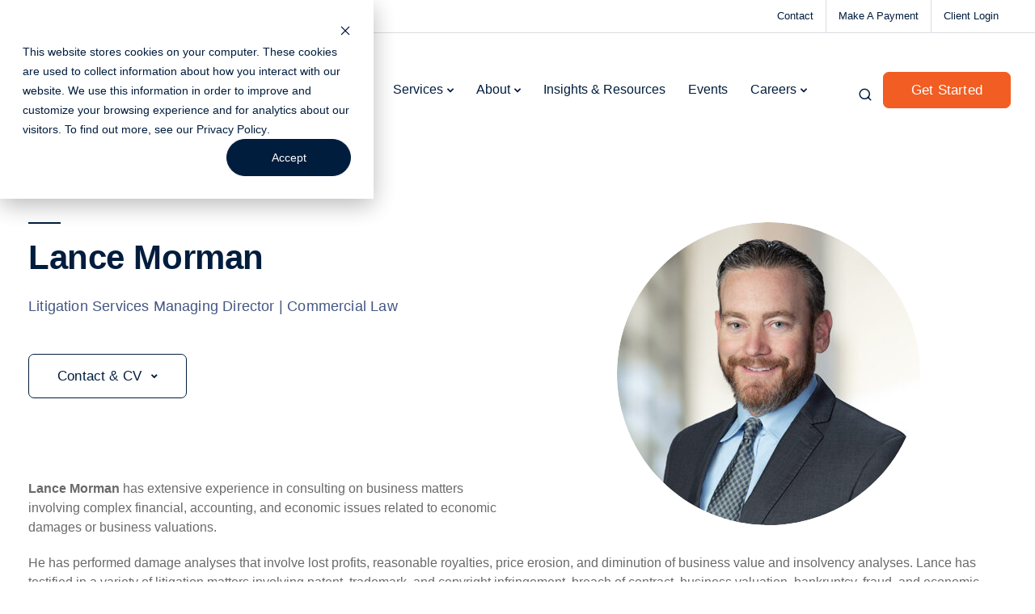

--- FILE ---
content_type: text/html; charset=UTF-8
request_url: https://www.whitleypenn.com/lance-morman
body_size: 272318
content:
<!DOCTYPE html>
<html lang="en-US" prefix="og: https://ogp.me/ns#">
    <head>
        <meta charset="UTF-8">
        <meta name="viewport" content="width=device-width, initial-scale=1">
        <link rel="profile" href="https://gmpg.org/xfn/11">

        
<!-- Search Engine Optimization by Rank Math PRO - https://rankmath.com/ -->
<title>Lance Morman - Whitleypenn</title>
<link data-rocket-prefetch href="https://js.hubspot.com" rel="dns-prefetch">
<link data-rocket-prefetch href="https://js.hs-analytics.net" rel="dns-prefetch">
<link data-rocket-prefetch href="https://js.hs-banner.com" rel="dns-prefetch">
<link data-rocket-prefetch href="https://js.hscollectedforms.net" rel="dns-prefetch">
<link data-rocket-prefetch href="https://www.googletagmanager.com" rel="dns-prefetch">
<link data-rocket-prefetch href="https://static.hotjar.com" rel="dns-prefetch">
<link data-rocket-prefetch href="https://js.hsforms.net" rel="dns-prefetch">
<link data-rocket-prefetch href="https://js.hs-scripts.com" rel="dns-prefetch">
<link data-rocket-prefetch href="https://stats.wp.com" rel="dns-prefetch">
<link data-rocket-prefetch href="https://js.zi-scripts.com" rel="dns-prefetch">
<link crossorigin data-rocket-preload as="font" href="https://www.whitleypenn.com/wp-content/themes/sway/core/assets/fonts/sway-font.woff" rel="preload">
<link crossorigin data-rocket-preload as="font" href="https://www.whitleypenn.com/wp-content/plugins/keydesign-addon/assets/css/fonts/fa-brands-400.woff2" rel="preload">
<style id="wpr-usedcss">img:is([sizes=auto i],[sizes^="auto," i]){contain-intrinsic-size:3000px 1500px}.pt-cv-wrapper article,.pt-cv-wrapper aside,.pt-cv-wrapper details,.pt-cv-wrapper figcaption,.pt-cv-wrapper footer,.pt-cv-wrapper header,.pt-cv-wrapper hgroup,.pt-cv-wrapper main,.pt-cv-wrapper menu,.pt-cv-wrapper nav,.pt-cv-wrapper section,.pt-cv-wrapper summary{display:block}.pt-cv-wrapper audio,.pt-cv-wrapper canvas,.pt-cv-wrapper progress,.pt-cv-wrapper video{display:inline-block;vertical-align:baseline}.pt-cv-wrapper audio:not([controls]){display:none;height:0}.pt-cv-wrapper [hidden],.pt-cv-wrapper template{display:none}.pt-cv-wrapper a{background-color:transparent}.pt-cv-wrapper a:active,.pt-cv-wrapper a:hover{outline:0}.pt-cv-wrapper abbr[title]{border-bottom:1px dotted}.pt-cv-wrapper strong{font-weight:700}.pt-cv-wrapper dfn{font-style:italic}.pt-cv-wrapper h1{margin:.67em 0}.pt-cv-wrapper mark{background:#ff0;color:#000}.pt-cv-wrapper small{font-size:80%}.pt-cv-wrapper sub,.pt-cv-wrapper sup{font-size:75%;line-height:0;position:relative;vertical-align:baseline}.pt-cv-wrapper sup{top:-.5em}.pt-cv-wrapper sub{bottom:-.25em}.pt-cv-wrapper img{border:0}.pt-cv-wrapper svg:not(:root){overflow:hidden}.pt-cv-wrapper hr{-webkit-box-sizing:content-box;-moz-box-sizing:content-box;box-sizing:content-box;height:0}.pt-cv-wrapper pre{overflow:auto}.pt-cv-wrapper code,.pt-cv-wrapper kbd,.pt-cv-wrapper pre,.pt-cv-wrapper samp{font-family:monospace,monospace;font-size:1em}.pt-cv-wrapper button,.pt-cv-wrapper input,.pt-cv-wrapper optgroup,.pt-cv-wrapper select,.pt-cv-wrapper textarea{color:inherit;font:inherit;margin:0}.pt-cv-wrapper button{overflow:visible}.pt-cv-wrapper button,.pt-cv-wrapper select{text-transform:none}.pt-cv-wrapper button,.pt-cv-wrapper html input[type=button],.pt-cv-wrapper input[type=reset],.pt-cv-wrapper input[type=submit]{-webkit-appearance:button;cursor:pointer}.pt-cv-wrapper button[disabled],.pt-cv-wrapper html input[disabled]{cursor:default}.pt-cv-wrapper button::-moz-focus-inner,.pt-cv-wrapper input::-moz-focus-inner{border:0;padding:0}.pt-cv-wrapper input{line-height:normal}.pt-cv-wrapper input[type=checkbox],.pt-cv-wrapper input[type=radio]{-webkit-box-sizing:border-box;-moz-box-sizing:border-box;box-sizing:border-box;padding:0}.pt-cv-wrapper input[type=number]::-webkit-inner-spin-button,.pt-cv-wrapper input[type=number]::-webkit-outer-spin-button{height:auto}.pt-cv-wrapper input[type=search]{-webkit-appearance:textfield;-webkit-box-sizing:content-box;-moz-box-sizing:content-box;box-sizing:content-box}.pt-cv-wrapper input[type=search]::-webkit-search-cancel-button,.pt-cv-wrapper input[type=search]::-webkit-search-decoration{-webkit-appearance:none}.pt-cv-wrapper fieldset{border:1px solid silver;margin:0 2px;padding:.35em .625em .75em}.pt-cv-wrapper legend{border:0;padding:0}.pt-cv-wrapper textarea{overflow:auto}.pt-cv-wrapper optgroup{font-weight:700}.pt-cv-wrapper table{border-collapse:collapse;border-spacing:0}.pt-cv-wrapper td,.pt-cv-wrapper th{padding:0}@media print{.pt-cv-wrapper *,.pt-cv-wrapper :after,.pt-cv-wrapper :before{background:0 0!important;color:#000!important;-webkit-box-shadow:none!important;box-shadow:none!important;text-shadow:none!important}.pt-cv-wrapper a,.pt-cv-wrapper a:visited{text-decoration:underline}.pt-cv-wrapper a[href]:after{content:" (" attr(href) ")"}.pt-cv-wrapper abbr[title]:after{content:" (" attr(title) ")"}.pt-cv-wrapper a[href^="#"]:after,.pt-cv-wrapper a[href^="javascript:"]:after{content:""}.pt-cv-wrapper blockquote,.pt-cv-wrapper pre{border:1px solid #999;page-break-inside:avoid}.pt-cv-wrapper thead{display:table-header-group}.pt-cv-wrapper img,.pt-cv-wrapper tr{page-break-inside:avoid}.pt-cv-wrapper img{max-width:100%!important}.pt-cv-wrapper h2,.pt-cv-wrapper h3,.pt-cv-wrapper p{orphans:3;widows:3}.pt-cv-wrapper h2,.pt-cv-wrapper h3{page-break-after:avoid}.pt-cv-wrapper .navbar{display:none}.pt-cv-wrapper .btn>.caret{border-top-color:#000!important}.pt-cv-wrapper .label{border:1px solid #000}.pt-cv-wrapper .table{border-collapse:collapse!important}.pt-cv-wrapper .table td,.pt-cv-wrapper .table th{background-color:#fff!important}}.pt-cv-wrapper .glyphicon{position:relative;top:1px;display:inline-block;font-family:'Glyphicons Halflings';font-style:normal;font-weight:400;line-height:1;-webkit-font-smoothing:antialiased;-moz-osx-font-smoothing:grayscale}.pt-cv-wrapper .glyphicon-plus:before{content:"\2b"}.pt-cv-wrapper .glyphicon-minus:before{content:"\2212"}.pt-cv-wrapper img{vertical-align:middle}.pt-cv-wrapper .carousel-inner>.item>a>img,.pt-cv-wrapper .carousel-inner>.item>img,.pt-cv-wrapper .thumbnail a>img,.pt-cv-wrapper .thumbnail>img{display:block;max-width:100%;height:auto}.pt-cv-wrapper hr{margin-top:20px;margin-bottom:20px;border:0;border-top:1px solid #eee}.pt-cv-wrapper [role=button]{cursor:pointer}.pt-cv-wrapper .container{margin-right:auto;margin-left:auto;padding-left:15px;padding-right:15px}@media(min-width:768px){.pt-cv-wrapper .container{width:750px}}@media(min-width:992px){.pt-cv-wrapper .container{width:970px}}@media(min-width:1200px){.pt-cv-wrapper .container{width:1170px}}.pt-cv-wrapper .row{margin-left:-15px;margin-right:-15px}.pt-cv-wrapper .col-lg-12,.pt-cv-wrapper .col-lg-2,.pt-cv-wrapper .col-md-2,.pt-cv-wrapper .col-md-3,.pt-cv-wrapper .col-sm-12,.pt-cv-wrapper .col-xs-12{position:relative;min-height:1px;padding-left:15px;padding-right:15px}.pt-cv-wrapper .col-xs-12{float:left}.pt-cv-wrapper .col-xs-12{width:100%}@media(min-width:768px){.pt-cv-wrapper .col-sm-12{float:left}.pt-cv-wrapper .col-sm-12{width:100%}}@media(min-width:992px){.pt-cv-wrapper .col-md-2,.pt-cv-wrapper .col-md-3{float:left}.pt-cv-wrapper .col-md-3{width:25%}.pt-cv-wrapper .col-md-2{width:16.66666667%}}@media(min-width:1200px){.pt-cv-wrapper .col-lg-12,.pt-cv-wrapper .col-lg-2{float:left}.pt-cv-wrapper .col-lg-12{width:100%}.pt-cv-wrapper .col-lg-2{width:16.66666667%}}.pt-cv-wrapper .btn{display:inline-block;margin-bottom:0;font-weight:400;text-align:center;vertical-align:middle;-ms-touch-action:manipulation;touch-action:manipulation;cursor:pointer;background-image:none;border:1px solid transparent;white-space:nowrap;padding:6px 12px;font-size:14px;line-height:1.42857143;border-radius:4px;-webkit-user-select:none;-moz-user-select:none;-ms-user-select:none;user-select:none}.pt-cv-wrapper .btn.active.focus,.pt-cv-wrapper .btn.active:focus,.pt-cv-wrapper .btn.focus,.pt-cv-wrapper .btn:active.focus,.pt-cv-wrapper .btn:active:focus,.pt-cv-wrapper .btn:focus{outline:dotted thin;outline:-webkit-focus-ring-color auto 5px;outline-offset:-2px}.pt-cv-wrapper .btn.focus,.pt-cv-wrapper .btn:focus,.pt-cv-wrapper .btn:hover{color:#333;text-decoration:none}.pt-cv-wrapper .btn.active,.pt-cv-wrapper .btn:active{outline:0;background-image:none;-webkit-box-shadow:inset 0 3px 5px rgba(0,0,0,.125);box-shadow:inset 0 3px 5px rgba(0,0,0,.125)}.pt-cv-wrapper .btn.disabled,.pt-cv-wrapper .btn[disabled],.pt-cv-wrapper fieldset[disabled] .btn{cursor:not-allowed;opacity:.65;-webkit-box-shadow:none;box-shadow:none}.pt-cv-wrapper a.btn.disabled,.pt-cv-wrapper fieldset[disabled] a.btn{pointer-events:none}.pt-cv-wrapper .btn-success{color:#fff;background-color:#5cb85c;border-color:#4cae4c}.pt-cv-wrapper .btn-success.focus,.pt-cv-wrapper .btn-success:focus{color:#fff;background-color:#449d44;border-color:#255625}.pt-cv-wrapper .btn-success.active,.pt-cv-wrapper .btn-success:active,.pt-cv-wrapper .btn-success:hover,.pt-cv-wrapper .open>.dropdown-toggle.btn-success{color:#fff;background-color:#449d44;border-color:#398439}.pt-cv-wrapper .btn-success.active.focus,.pt-cv-wrapper .btn-success.active:focus,.pt-cv-wrapper .btn-success.active:hover,.pt-cv-wrapper .btn-success:active.focus,.pt-cv-wrapper .btn-success:active:focus,.pt-cv-wrapper .btn-success:active:hover,.pt-cv-wrapper .open>.dropdown-toggle.btn-success.focus,.pt-cv-wrapper .open>.dropdown-toggle.btn-success:focus,.pt-cv-wrapper .open>.dropdown-toggle.btn-success:hover{color:#fff;background-color:#398439;border-color:#255625}.pt-cv-wrapper .btn-success.active,.pt-cv-wrapper .btn-success:active,.pt-cv-wrapper .open>.dropdown-toggle.btn-success{background-image:none}.pt-cv-wrapper .btn-success.disabled,.pt-cv-wrapper .btn-success.disabled.active,.pt-cv-wrapper .btn-success.disabled.focus,.pt-cv-wrapper .btn-success.disabled:active,.pt-cv-wrapper .btn-success.disabled:focus,.pt-cv-wrapper .btn-success.disabled:hover,.pt-cv-wrapper .btn-success[disabled],.pt-cv-wrapper .btn-success[disabled].active,.pt-cv-wrapper .btn-success[disabled].focus,.pt-cv-wrapper .btn-success[disabled]:active,.pt-cv-wrapper .btn-success[disabled]:focus,.pt-cv-wrapper .btn-success[disabled]:hover,.pt-cv-wrapper fieldset[disabled] .btn-success,.pt-cv-wrapper fieldset[disabled] .btn-success.active,.pt-cv-wrapper fieldset[disabled] .btn-success.focus,.pt-cv-wrapper fieldset[disabled] .btn-success:active,.pt-cv-wrapper fieldset[disabled] .btn-success:focus,.pt-cv-wrapper fieldset[disabled] .btn-success:hover{background-color:#5cb85c;border-color:#4cae4c}.pt-cv-wrapper .btn-danger{color:#fff;background-color:#d9534f;border-color:#d43f3a}.pt-cv-wrapper .btn-danger.focus,.pt-cv-wrapper .btn-danger:focus{color:#fff;background-color:#c9302c;border-color:#761c19}.pt-cv-wrapper .btn-danger.active,.pt-cv-wrapper .btn-danger:active,.pt-cv-wrapper .btn-danger:hover,.pt-cv-wrapper .open>.dropdown-toggle.btn-danger{color:#fff;background-color:#c9302c;border-color:#ac2925}.pt-cv-wrapper .btn-danger.active.focus,.pt-cv-wrapper .btn-danger.active:focus,.pt-cv-wrapper .btn-danger.active:hover,.pt-cv-wrapper .btn-danger:active.focus,.pt-cv-wrapper .btn-danger:active:focus,.pt-cv-wrapper .btn-danger:active:hover,.pt-cv-wrapper .open>.dropdown-toggle.btn-danger.focus,.pt-cv-wrapper .open>.dropdown-toggle.btn-danger:focus,.pt-cv-wrapper .open>.dropdown-toggle.btn-danger:hover{color:#fff;background-color:#ac2925;border-color:#761c19}.pt-cv-wrapper .btn-danger.active,.pt-cv-wrapper .btn-danger:active,.pt-cv-wrapper .open>.dropdown-toggle.btn-danger{background-image:none}.pt-cv-wrapper .btn-danger.disabled,.pt-cv-wrapper .btn-danger.disabled.active,.pt-cv-wrapper .btn-danger.disabled.focus,.pt-cv-wrapper .btn-danger.disabled:active,.pt-cv-wrapper .btn-danger.disabled:focus,.pt-cv-wrapper .btn-danger.disabled:hover,.pt-cv-wrapper .btn-danger[disabled],.pt-cv-wrapper .btn-danger[disabled].active,.pt-cv-wrapper .btn-danger[disabled].focus,.pt-cv-wrapper .btn-danger[disabled]:active,.pt-cv-wrapper .btn-danger[disabled]:focus,.pt-cv-wrapper .btn-danger[disabled]:hover,.pt-cv-wrapper fieldset[disabled] .btn-danger,.pt-cv-wrapper fieldset[disabled] .btn-danger.active,.pt-cv-wrapper fieldset[disabled] .btn-danger.focus,.pt-cv-wrapper fieldset[disabled] .btn-danger:active,.pt-cv-wrapper fieldset[disabled] .btn-danger:focus,.pt-cv-wrapper fieldset[disabled] .btn-danger:hover{background-color:#d9534f;border-color:#d43f3a}.pt-cv-wrapper .btn-sm{padding:5px 10px;font-size:12px;line-height:1.5;border-radius:3px}.pt-cv-wrapper .fade{opacity:0;-webkit-transition:opacity .15s linear;-o-transition:opacity .15s linear;transition:opacity .15s linear}.pt-cv-wrapper .fade.in{opacity:1}.pt-cv-wrapper .collapse{display:none}.pt-cv-wrapper .collapse.in{display:block}.pt-cv-wrapper tr.collapse.in{display:table-row}.pt-cv-wrapper tbody.collapse.in{display:table-row-group}.pt-cv-wrapper .collapsing{position:relative;height:0;overflow:hidden;-webkit-transition-property:height,visibility;-o-transition-property:height,visibility;transition-property:height,visibility;-webkit-transition-duration:.35s;-o-transition-duration:.35s;transition-duration:.35s;-webkit-transition-timing-function:ease;-o-transition-timing-function:ease;transition-timing-function:ease}.pt-cv-wrapper .caret{display:inline-block;width:0;height:0;margin-left:2px;vertical-align:middle;border-top:4px dashed;border-right:4px solid transparent;border-left:4px solid transparent}.pt-cv-wrapper .dropdown{position:relative}.pt-cv-wrapper .dropdown-toggle:focus{outline:0}.pt-cv-wrapper .dropdown-menu{position:absolute;top:100%;left:0;z-index:1000;display:none;float:left;min-width:160px;padding:5px 0;margin:2px 0 0;list-style:none;font-size:14px;text-align:left;background-color:#fff;border:1px solid #ccc;border:1px solid rgba(0,0,0,.15);border-radius:4px;-webkit-box-shadow:0 6px 12px rgba(0,0,0,.175);box-shadow:0 6px 12px rgba(0,0,0,.175);-webkit-background-clip:padding-box;background-clip:padding-box}.pt-cv-wrapper .dropdown-menu>li>a{display:block;padding:3px 20px;clear:both;font-weight:400;line-height:1.42857143;color:#333;white-space:nowrap}.pt-cv-wrapper .dropdown-menu>li>a:focus,.pt-cv-wrapper .dropdown-menu>li>a:hover{text-decoration:none;color:#262626;background-color:#f5f5f5}.pt-cv-wrapper .dropdown-menu>.active>a,.pt-cv-wrapper .dropdown-menu>.active>a:focus,.pt-cv-wrapper .dropdown-menu>.active>a:hover{color:#fff;text-decoration:none;outline:0;background-color:#337ab7}.pt-cv-wrapper .dropdown-menu>.disabled>a,.pt-cv-wrapper .dropdown-menu>.disabled>a:focus,.pt-cv-wrapper .dropdown-menu>.disabled>a:hover{color:#777}.pt-cv-wrapper .dropdown-menu>.disabled>a:focus,.pt-cv-wrapper .dropdown-menu>.disabled>a:hover{text-decoration:none;background-color:transparent;background-image:none;cursor:not-allowed}.pt-cv-wrapper .open>.dropdown-menu{display:block}.pt-cv-wrapper .open>a{outline:0}.pt-cv-wrapper .dropdown-backdrop{position:fixed;left:0;right:0;bottom:0;top:0;z-index:990}.pt-cv-wrapper .navbar-fixed-bottom .dropdown .caret{border-top:0;border-bottom:4px dashed;content:""}.pt-cv-wrapper .navbar-fixed-bottom .dropdown .dropdown-menu{top:auto;bottom:100%;margin-bottom:2px}.pt-cv-wrapper .btn-group{position:relative;display:inline-block;vertical-align:middle}.pt-cv-wrapper .btn-group>.btn{position:relative;float:left}.pt-cv-wrapper .btn-group>.btn.active,.pt-cv-wrapper .btn-group>.btn:active,.pt-cv-wrapper .btn-group>.btn:focus,.pt-cv-wrapper .btn-group>.btn:hover{z-index:2}.pt-cv-wrapper .btn-group .btn+.btn,.pt-cv-wrapper .btn-group .btn+.btn-group,.pt-cv-wrapper .btn-group .btn-group+.btn,.pt-cv-wrapper .btn-group .btn-group+.btn-group{margin-left:-1px}.pt-cv-wrapper .btn-group>.btn:not(:first-child):not(:last-child):not(.dropdown-toggle){border-radius:0}.pt-cv-wrapper .btn-group>.btn:first-child{margin-left:0}.pt-cv-wrapper .btn-group>.btn:first-child:not(:last-child):not(.dropdown-toggle){border-bottom-right-radius:0;border-top-right-radius:0}.pt-cv-wrapper .btn-group>.btn:last-child:not(:first-child),.pt-cv-wrapper .btn-group>.dropdown-toggle:not(:first-child){border-bottom-left-radius:0;border-top-left-radius:0}.pt-cv-wrapper .btn-group>.btn-group{float:left}.pt-cv-wrapper .btn-group>.btn-group:not(:first-child):not(:last-child)>.btn{border-radius:0}.pt-cv-wrapper .btn-group>.btn-group:first-child:not(:last-child)>.btn:last-child,.pt-cv-wrapper .btn-group>.btn-group:first-child:not(:last-child)>.dropdown-toggle{border-bottom-right-radius:0;border-top-right-radius:0}.pt-cv-wrapper .btn-group>.btn-group:last-child:not(:first-child)>.btn:first-child{border-bottom-left-radius:0;border-top-left-radius:0}.pt-cv-wrapper .btn-group .dropdown-toggle:active,.pt-cv-wrapper .btn-group.open .dropdown-toggle{outline:0}.pt-cv-wrapper .btn-group>.btn+.dropdown-toggle{padding-left:8px;padding-right:8px}.pt-cv-wrapper .btn-group.open .dropdown-toggle{-webkit-box-shadow:inset 0 3px 5px rgba(0,0,0,.125);box-shadow:inset 0 3px 5px rgba(0,0,0,.125)}.pt-cv-wrapper .btn .caret{margin-left:0}.pt-cv-wrapper .nav{margin-bottom:0;padding-left:0;list-style:none}.pt-cv-wrapper .nav>li{position:relative;display:block}.pt-cv-wrapper .nav>li>a{position:relative;display:block;padding:10px 15px}.pt-cv-wrapper .nav>li>a:focus,.pt-cv-wrapper .nav>li>a:hover{text-decoration:none;background-color:#eee}.pt-cv-wrapper .nav>li.disabled>a{color:#777}.pt-cv-wrapper .nav>li.disabled>a:focus,.pt-cv-wrapper .nav>li.disabled>a:hover{color:#777;text-decoration:none;background-color:transparent;cursor:not-allowed}.pt-cv-wrapper .nav .open>a,.pt-cv-wrapper .nav .open>a:focus,.pt-cv-wrapper .nav .open>a:hover{background-color:#eee;border-color:#337ab7}.pt-cv-wrapper .nav>li>a>img{max-width:none}.pt-cv-wrapper .pagination{display:inline-block;padding-left:0;margin:20px 0;border-radius:4px}.pt-cv-wrapper .pagination>li{display:inline}.pt-cv-wrapper .pagination>li>a,.pt-cv-wrapper .pagination>li>span{position:relative;float:left;padding:6px 12px;line-height:1.42857143;text-decoration:none;color:#337ab7;background-color:#fff;border:1px solid #ddd;margin-left:-1px}.pt-cv-wrapper .pagination>li:first-child>a,.pt-cv-wrapper .pagination>li:first-child>span{margin-left:0;border-bottom-left-radius:4px;border-top-left-radius:4px}.pt-cv-wrapper .pagination>li:last-child>a,.pt-cv-wrapper .pagination>li:last-child>span{border-bottom-right-radius:4px;border-top-right-radius:4px}.pt-cv-wrapper .pagination>li>a:focus,.pt-cv-wrapper .pagination>li>a:hover,.pt-cv-wrapper .pagination>li>span:focus,.pt-cv-wrapper .pagination>li>span:hover{z-index:3;color:#23527c;background-color:#eee;border-color:#ddd}.pt-cv-wrapper .pagination>.active>a,.pt-cv-wrapper .pagination>.active>a:focus,.pt-cv-wrapper .pagination>.active>a:hover,.pt-cv-wrapper .pagination>.active>span,.pt-cv-wrapper .pagination>.active>span:focus,.pt-cv-wrapper .pagination>.active>span:hover{z-index:2;color:#fff;background-color:#337ab7;border-color:#337ab7;cursor:default}.pt-cv-wrapper .pagination>.disabled>a,.pt-cv-wrapper .pagination>.disabled>a:focus,.pt-cv-wrapper .pagination>.disabled>a:hover,.pt-cv-wrapper .pagination>.disabled>span,.pt-cv-wrapper .pagination>.disabled>span:focus,.pt-cv-wrapper .pagination>.disabled>span:hover{color:#777;background-color:#fff;border-color:#ddd;cursor:not-allowed}.pt-cv-wrapper .pagination-lg>li>a,.pt-cv-wrapper .pagination-lg>li>span{padding:10px 16px;font-size:18px;line-height:1.3333333}.pt-cv-wrapper .pagination-lg>li:first-child>a,.pt-cv-wrapper .pagination-lg>li:first-child>span{border-bottom-left-radius:6px;border-top-left-radius:6px}.pt-cv-wrapper .pagination-lg>li:last-child>a,.pt-cv-wrapper .pagination-lg>li:last-child>span{border-bottom-right-radius:6px;border-top-right-radius:6px}.pt-cv-wrapper .pagination-sm>li>a,.pt-cv-wrapper .pagination-sm>li>span{padding:5px 10px;font-size:12px;line-height:1.5}.pt-cv-wrapper .pagination-sm>li:first-child>a,.pt-cv-wrapper .pagination-sm>li:first-child>span{border-bottom-left-radius:3px;border-top-left-radius:3px}.pt-cv-wrapper .pagination-sm>li:last-child>a,.pt-cv-wrapper .pagination-sm>li:last-child>span{border-bottom-right-radius:3px;border-top-right-radius:3px}.pt-cv-wrapper .thumbnail{display:block;padding:4px;margin-bottom:20px;line-height:1.42857143;background-color:#fff;border:1px solid #ddd;border-radius:4px;-webkit-transition:border .2s ease-in-out;-o-transition:border .2s ease-in-out;transition:border .2s ease-in-out}.pt-cv-wrapper .thumbnail a>img,.pt-cv-wrapper .thumbnail>img{margin-left:auto;margin-right:auto}.pt-cv-wrapper a.thumbnail.active,.pt-cv-wrapper a.thumbnail:focus,.pt-cv-wrapper a.thumbnail:hover{border-color:#337ab7}.pt-cv-wrapper .thumbnail .caption{padding:9px;color:#333}.pt-cv-wrapper .pt-cv-carousel{position:relative}.pt-cv-wrapper .carousel-inner{position:relative;overflow:hidden;width:100%}.pt-cv-wrapper .carousel-inner>.item{display:none;position:relative;-webkit-transition:left .6s ease-in-out;-o-transition:left .6s ease-in-out;transition:.6s ease-in-out left}.pt-cv-wrapper .carousel-inner>.item>a>img,.pt-cv-wrapper .carousel-inner>.item>img{line-height:1}@media all and (transform-3d),(-webkit-transform-3d){.pt-cv-wrapper .carousel-inner>.item{-webkit-transition:-webkit-transform .6s ease-in-out;-o-transition:-o-transform .6s ease-in-out;transition:transform .6s ease-in-out;-webkit-backface-visibility:hidden;backface-visibility:hidden;-webkit-perspective:1000px;perspective:1000px}.pt-cv-wrapper .carousel-inner>.item.active.right,.pt-cv-wrapper .carousel-inner>.item.next{-webkit-transform:translate3d(100%,0,0);transform:translate3d(100%,0,0);left:0}.pt-cv-wrapper .carousel-inner>.item.active.left,.pt-cv-wrapper .carousel-inner>.item.prev{-webkit-transform:translate3d(-100%,0,0);transform:translate3d(-100%,0,0);left:0}.pt-cv-wrapper .carousel-inner>.item.active,.pt-cv-wrapper .carousel-inner>.item.next.left,.pt-cv-wrapper .carousel-inner>.item.prev.right{-webkit-transform:translate3d(0,0,0);transform:translate3d(0,0,0);left:0}}.pt-cv-wrapper .carousel-inner>.active,.pt-cv-wrapper .carousel-inner>.next,.pt-cv-wrapper .carousel-inner>.prev{display:block}.pt-cv-wrapper .carousel-inner>.active{left:0}.pt-cv-wrapper .carousel-inner>.next,.pt-cv-wrapper .carousel-inner>.prev{position:absolute;top:0;width:100%}.pt-cv-wrapper .carousel-inner>.next{left:100%}.pt-cv-wrapper .carousel-inner>.prev{left:-100%}.pt-cv-wrapper .carousel-inner>.next.left,.pt-cv-wrapper .carousel-inner>.prev.right{left:0}.pt-cv-wrapper .carousel-inner>.active.left{left:-100%}.pt-cv-wrapper .carousel-inner>.active.right{left:100%}.pt-cv-wrapper .pt-cv-carousel-indicators{position:absolute;bottom:10px;left:50%;z-index:15;width:60%;margin-left:-30%;padding-left:0;list-style:none;text-align:center}.pt-cv-wrapper .pt-cv-carousel-indicators li{display:inline-block;width:10px;height:10px;margin:1px;text-indent:-999px;border:1px solid #fff;border-radius:10px;cursor:pointer;background-color:transparent}.pt-cv-wrapper .pt-cv-carousel-indicators .active{margin:0;width:12px;height:12px;background-color:#fff}@media screen and (min-width:768px){.pt-cv-wrapper .pt-cv-carousel-indicators{bottom:20px}}.pt-cv-wrapper .clearfix:after,.pt-cv-wrapper .clearfix:before,.pt-cv-wrapper .container:after,.pt-cv-wrapper .container:before,.pt-cv-wrapper .nav:after,.pt-cv-wrapper .nav:before,.pt-cv-wrapper .row:after,.pt-cv-wrapper .row:before{content:" ";display:table}.pt-cv-wrapper .clearfix:after,.pt-cv-wrapper .container:after,.pt-cv-wrapper .nav:after,.pt-cv-wrapper .row:after{clear:both}.pt-cv-wrapper .hide{display:none!important}.pt-cv-wrapper .show{display:block!important}.pt-cv-wrapper .invisible{visibility:hidden}.pt-cv-wrapper .hidden{display:none!important}.pt-cv-wrapper .affix{position:fixed}.pt-cv-wrapper .text-left{text-align:left}.pt-cv-wrapper .text-center{text-align:center}.pt-cv-wrapper .h1,.pt-cv-wrapper .h2,.pt-cv-wrapper .h3,.pt-cv-wrapper .h4,.pt-cv-wrapper .h5,.pt-cv-wrapper .h6,.pt-cv-wrapper h1,.pt-cv-wrapper h2,.pt-cv-wrapper h3,.pt-cv-wrapper h4,.pt-cv-wrapper h5,.pt-cv-wrapper h6{font-family:inherit;font-weight:500;line-height:1.1;color:inherit}.pt-cv-page{position:relative}.pt-cv-wrapper .row{display:block}.pt-cv-wrapper .btn{text-decoration:none;outline:0!important;font-style:normal}.pt-cv-content-item{padding-bottom:15px;position:relative;overflow:hidden}.pt-cv-wrapper .pagination>li:first-child>a,.pt-cv-wrapper .pagination>li:first-child>span,.pt-cv-wrapper .pagination>li:last-child>a,.pt-cv-wrapper .pagination>li:last-child>span{border-radius:0}.pt-cv-wrapper [class*=pt-cv-] a{box-shadow:none}#cvpboxOverlay,#cvpboxWrapper,#cvpcolorbox{position:absolute;top:0;left:0;z-index:9999}#cvpboxWrapper{max-width:none}#cvpboxOverlay{position:fixed;width:100%;height:100%}#cvpboxBottomLeft,#cvpboxMiddleLeft{clear:left}#cvpboxContent{position:relative}#cvpboxTitle{margin:0}#cvpboxLoadingGraphic,#cvpboxLoadingOverlay{position:absolute;top:0;left:0;width:100%;height:100%}#cvpboxNext,#cvpboxPrevious,#cvpboxSlideshow{cursor:pointer}#cvpboxContent,#cvpcolorbox{box-sizing:content-box;-moz-box-sizing:content-box;-webkit-box-sizing:content-box}#cvpboxOverlay{background:#000}#cvpcolorbox{outline:0}#cvpboxContent{margin:20px}#cvpboxTitle{position:absolute;left:4px;color:#ccc}#cvpboxCurrent{position:absolute;top:-20px;right:20px;color:#ccc}#cvpboxLoadingGraphic{background:url([data-uri]) center center no-repeat}#cvpboxNext,#cvpboxPrevious,#cvpboxSlideshow{border:0;padding:0;margin:0;overflow:visible;width:auto;background:0}#cvpboxNext:active,#cvpboxPrevious:active,#cvpboxSlideshow:active{outline:0}#cvpboxSlideshow{position:absolute;top:-20px;right:90px;color:#fff}#cvpboxNext,#cvpboxPrevious{position:absolute;top:50%;margin-top:-32px;width:45px;height:60px;text-indent:-9999px;opacity:.6}#cvpboxNext:hover,#cvpboxPrevious:hover{opacity:1}#cvpboxNext,#cvpboxPrevious{background-image:url([data-uri]);background-repeat:no-repeat}#cvpboxPrevious{left:5px;background-position:top left}#cvpboxNext{right:5px;background-position:top right}#cvpcolorbox button{color:#000}.jqui-helper-clearfix:after,.jqui-helper-clearfix:before{content:"";display:table;border-collapse:collapse}.jqui-helper-clearfix:after{clear:both}.jqui-state-disabled{cursor:default!important;pointer-events:none}.jqui-icon{display:inline-block;vertical-align:middle;margin-top:-.25em;position:relative;text-indent:-99999px;overflow:hidden;background-repeat:no-repeat}.jqui-datepicker-multi .jqui-datepicker-buttonpane{clear:left}.jqui-datepicker-row-break{clear:both;width:100%;font-size:0}.jqui-datepicker-rtl{direction:rtl}.jqui-datepicker-rtl .jqui-datepicker-prev{right:2px;left:auto}.jqui-datepicker-rtl .jqui-datepicker-next{left:2px;right:auto}.jqui-datepicker-rtl .jqui-datepicker-buttonpane{clear:right}.jqui-datepicker-rtl .jqui-datepicker-buttonpane button{float:left}.jqui-datepicker-rtl .jqui-datepicker-buttonpane button.jqui-datepicker-current{float:right}.jqui-widget-content{border:1px solid #eee;background:#fff;color:#333}.jqui-widget-content a{color:#333}.jqui-widget-header{background:#607d8b;color:#fff;font-weight:700}.jqui-widget-header a{color:#fff}.jqui-state-default,.jqui-widget-content .jqui-state-default,.jqui-widget-header .jqui-state-default{border:1px solid #d8dcdf;background:#eee;font-weight:700;color:#004276}.jqui-state-default a,.jqui-state-default a:link,.jqui-state-default a:visited{color:#004276;text-decoration:none}.jqui-state-hover,.jqui-widget-content .jqui-state-hover,.jqui-widget-header .jqui-state-hover{border:1px solid #cdd5da;background:#50dcef;font-weight:700;color:#111}.jqui-state-hover a,.jqui-state-hover a:hover,.jqui-state-hover a:link,.jqui-state-hover a:visited{color:#111;text-decoration:none}.jqui-state-active,.jqui-widget-content .jqui-state-active,.jqui-widget-header .jqui-state-active{border:1px solid #eee;background:#fff;font-weight:700;color:#c00}.jqui-state-active a,.jqui-state-active a:link,.jqui-state-active a:visited{color:#c00;text-decoration:none}.jqui-state-highlight,.jqui-widget-content .jqui-state-highlight,.jqui-widget-header .jqui-state-highlight{border:1px solid #fcd3a1;background:#fbf8ee;color:#444}.jqui-state-highlight a,.jqui-widget-content .jqui-state-highlight a,.jqui-widget-header .jqui-state-highlight a{color:#444}.jqui-priority-primary,.jqui-widget-content .jqui-priority-primary,.jqui-widget-header .jqui-priority-primary{font-weight:700}.jqui-priority-secondary,.jqui-widget-content .jqui-priority-secondary,.jqui-widget-header .jqui-priority-secondary{opacity:.7;-ms-filter:"alpha(opacity=70)";font-weight:400}.jqui-state-disabled,.jqui-widget-content .jqui-state-disabled,.jqui-widget-header .jqui-state-disabled{opacity:.35;-ms-filter:"alpha(opacity=35)";background-image:none}.jqui-state-disabled .jqui-icon{-ms-filter:"alpha(opacity=35)"}.jqui-icon{width:16px;height:16px}.irs{position:relative;display:block;-webkit-touch-callout:none;-webkit-user-select:none;-khtml-user-select:none;-moz-user-select:none;-ms-user-select:none;user-select:none}.irs-line{position:relative;display:block;overflow:hidden;outline:0!important}.irs-line-left,.irs-line-mid,.irs-line-right{position:absolute;display:block;top:0}.irs-line-left{left:0;width:11%}.irs-line-mid{left:9%;width:82%}.irs-line-right{right:0;width:11%}.irs-bar{position:absolute;display:block;left:0;width:0}.irs-bar-edge{position:absolute;display:block;top:0;left:0}.irs-shadow{position:absolute;display:none;left:0;width:0}.irs-slider{position:absolute;display:block;cursor:default;z-index:1}.irs-slider.type_last{z-index:2}.irs-min{position:absolute;display:block;left:0;cursor:default}.irs-max{position:absolute;display:block;right:0;cursor:default}.irs-from,.irs-single,.irs-to{position:absolute;display:block;top:0;left:0;cursor:default;white-space:nowrap}.irs-grid{position:absolute;display:none;bottom:0;left:0;width:100%;height:20px}.irs-with-grid .irs-grid{display:block}.irs-disable-mask{position:absolute;display:block;top:0;left:-1%;width:102%;height:100%;cursor:default;background:0 0;z-index:2}.irs-disabled{opacity:.4}.irs-hidden-input{position:absolute!important;display:block!important;top:0!important;left:0!important;width:0!important;height:0!important;font-size:0!important;line-height:0!important;padding:0!important;margin:0!important;outline:0!important;z-index:-9999!important;background:0 0!important;border-style:solid!important;border-color:transparent!important}.irs{height:55px}.irs-with-grid{height:75px}.irs-line{height:8px;top:33px;background:#eee;background:linear-gradient(to bottom,#ddd -50%,#fff 150%);border:1px solid #ccc;border-radius:16px;-moz-border-radius:16px;cursor:pointer}.irs-line-left,.irs-line-mid,.irs-line-right{height:6px}.irs-bar{height:8px;top:33px;background:#20b426;cursor:pointer}.irs-bar-edge{height:8px;top:33px;width:14px;border:1px solid #20b426;border-right:0;background:#20b426;border-radius:16px 0 0 16px;-moz-border-radius:16px 0 0 16px}.irs-shadow{height:2px;top:38px;background:#000;opacity:.3;border-radius:5px;-moz-border-radius:5px}.irs-slider{top:28px;width:18px;height:18px;border:1px solid #aaa;background:#ddd;background:linear-gradient(to bottom,#fff 0,#eaeaea 0,#fff 100%);border-radius:18px;-moz-border-radius:18px;cursor:pointer}.irs-slider.state_hover,.irs-slider:hover{background:#fff}.irs-max,.irs-min{color:#333;font-size:12px;line-height:1.333;text-shadow:none;top:0;padding:1px 5px;background:rgba(0,0,0,.1);border-radius:3px;-moz-border-radius:3px}.lt-ie9 .irs-max,.lt-ie9 .irs-min{background:#ccc}.irs-from,.irs-single,.irs-to{color:#fff;font-size:14px;line-height:1.333;text-shadow:none;padding:1px 5px;background:#20b426;border-radius:3px;-moz-border-radius:3px}.lt-ie9 .irs-from,.lt-ie9 .irs-single,.lt-ie9 .irs-to{background:#999}.irs-grid{height:18px}.tl-items{margin:0 auto;padding:0}.pt-cv-wrapper button{background-color:inherit}.page-template-default .wpb_text_column .pt-cv-wrapper :last-child,.page-template-default .wpb_text_column .pt-cv-wrapper p:last-child{margin-bottom:initial}.pt-cv-wrapper .dropdown-backdrop{display:none}.cvp-play{background:url([data-uri]) center center no-repeat;background-size:60px;position:absolute;height:100%;width:100%;opacity:.5;transition:all .2s ease-out;display:block}.cvp-play:hover{transform:scale(1.1);opacity:.8}.cvp-play+.cvplazy{width:100%!important}.cvp-overflow-hidden{overflow:hidden!important}.cvp-live-filter{margin-bottom:10px;margin-right:20px;vertical-align:top}.cvp-daterange>label{margin-right:20px;display:inline-block}.cvp-live-filter.cvp-dropdown{display:inline-block}.cvp-live-filter input[type=checkbox],.cvp-live-filter input[type=radio]{line-height:normal;margin-right:5px;min-width:18px;min-height:18px}.cvp-live-filter select{min-height:30px}.cvp-live-filter .checkbox,.cvp-live-filter .radio{line-height:1.5;margin-bottom:4px}.cvp-live-button *{cursor:pointer;line-height:1.3!important;font-size:14px;border:none!important}button.cvp-live-submit{margin-right:15px}.cvp-live-filter p:empty{display:none}.cvp-live-filter label{display:inline-block}.irs-bar,.irs-line{box-sizing:border-box}.cvp-live-filter div label{cursor:pointer;font-weight:400}.cvp-live-filter input,.cvp-live-filter select{border:1px solid #9d9d9d;border-radius:2px;cursor:pointer;outline:0!important;box-shadow:none}.cvp-live-filter input[type=radio]{border-radius:100%}.cvp-live-filter select{padding:5px 10px}.cvp-live-filter input[type=text]{padding:6px 12px;cursor:auto;max-width:100%}.cvp-replayout.cvp-full-width{width:100%!important;max-width:100%!important}.cvp-replayout{box-shadow:none!important;position:relative!important}.pt-cv-content-item .cvp-responsive-image{display:inline-block;background-size:cover;background-repeat:no-repeat;background-position:center center}.cvp-responsive-image img{max-height:100%;margin-bottom:0!important}.cvp-responsive-image[style*=background-image] img{visibility:hidden!important;opacity:0}.cvp-responsive-image iframe{height:100%!important;vertical-align:baseline}.cvp-responsive-image:empty{width:0!important;height:0!important}html{font-family:sans-serif;-webkit-text-size-adjust:100%;-ms-text-size-adjust:100%}body{margin:0}article,aside,details,figcaption,figure,footer,header,hgroup,main,menu,nav,section,summary{display:block}audio,canvas,progress,video{display:inline-block;vertical-align:baseline}audio:not([controls]){display:none;height:0}[hidden],template{display:none}a{background-color:transparent}a:active,a:hover{outline:0}abbr[title]{border-bottom:1px dotted}strong{font-weight:700}dfn{font-style:italic}h1{margin:.67em 0;font-size:2em}mark{color:#000;background:#ff0}small{font-size:80%}sub,sup{position:relative;font-size:75%;line-height:0;vertical-align:baseline}sup{top:-.5em}sub{bottom:-.25em}img{border:0}svg:not(:root){overflow:hidden}figure{margin:1em 40px}hr{height:0;-webkit-box-sizing:content-box;-moz-box-sizing:content-box;box-sizing:content-box}pre{overflow:auto}code,kbd,pre,samp{font-family:monospace,monospace;font-size:1em}button,input,optgroup,select,textarea{margin:0;font:inherit;color:inherit}button{overflow:visible}button,select{text-transform:none}button,html input[type=button],input[type=reset],input[type=submit]{-webkit-appearance:button;cursor:pointer}button[disabled],html input[disabled]{cursor:default}button::-moz-focus-inner,input::-moz-focus-inner{padding:0;border:0}input{line-height:normal}input[type=checkbox],input[type=radio]{-webkit-box-sizing:border-box;-moz-box-sizing:border-box;box-sizing:border-box;padding:0}input[type=number]::-webkit-inner-spin-button,input[type=number]::-webkit-outer-spin-button{height:auto}input[type=search]{-webkit-box-sizing:content-box;-moz-box-sizing:content-box;box-sizing:content-box;-webkit-appearance:textfield}input[type=search]::-webkit-search-cancel-button,input[type=search]::-webkit-search-decoration{-webkit-appearance:none}fieldset{padding:.35em .625em .75em;margin:0 2px;border:1px solid silver}legend{padding:0;border:0}textarea{overflow:auto}optgroup{font-weight:700}table{border-spacing:0;border-collapse:collapse}td,th{padding:0}@media print{*,:after,:before{color:#000!important;text-shadow:none!important;background:0 0!important;-webkit-box-shadow:none!important;box-shadow:none!important}a,a:visited{text-decoration:underline}a[href]:after{content:" (" attr(href) ")"}abbr[title]:after{content:" (" attr(title) ")"}a[href^="#"]:after,a[href^="javascript:"]:after{content:""}blockquote,pre{border:1px solid #999;page-break-inside:avoid}thead{display:table-header-group}img,tr{page-break-inside:avoid}img{max-width:100%!important}h2,h3,p{orphans:3;widows:3}h2,h3{page-break-after:avoid}select{background:#fff!important}.navbar{display:none}.btn>.caret{border-top-color:#000!important}.label{border:1px solid #000}.table{border-collapse:collapse!important}.table td,.table th{background-color:#fff!important}}*{-webkit-box-sizing:border-box;-moz-box-sizing:border-box;box-sizing:border-box}:after,:before{-webkit-box-sizing:border-box;-moz-box-sizing:border-box;box-sizing:border-box}html{font-size:10px;-webkit-tap-highlight-color:transparent}body{font-family:"Helvetica Neue",Helvetica,Arial,sans-serif;font-size:14px;line-height:1.42857143;color:#666;background-color:#fff}button,input,select,textarea{font-family:inherit;font-size:inherit;line-height:inherit}a{color:#337ab7;text-decoration:none}a:focus,a:hover{color:#23527c;text-decoration:underline}a:focus{outline:dotted thin;outline:-webkit-focus-ring-color auto 5px;outline-offset:-2px}figure{margin:0}img{vertical-align:middle}.carousel-inner>.item>a>img,.carousel-inner>.item>img,.thumbnail a>img,.thumbnail>img{display:block;max-width:100%;height:auto}hr{margin-top:20px;margin-bottom:20px;border:0;border-top:1px solid #eee}[role=button]{cursor:pointer}.h1,.h2,.h3,.h4,.h5,.h6,h1,h2,h3,h4,h5,h6{font-family:inherit;font-weight:500;line-height:1.1;color:inherit}.h1 .small,.h1 small,.h2 .small,.h2 small,.h3 .small,.h3 small,.h4 .small,.h4 small,.h5 .small,.h5 small,.h6 .small,.h6 small,h1 .small,h1 small,h2 .small,h2 small,h3 .small,h3 small,h4 .small,h4 small,h5 .small,h5 small,h6 .small,h6 small{font-weight:400;line-height:1;color:#777}.h1,.h2,.h3,h1,h2,h3{margin-top:20px;margin-bottom:10px}.h1 .small,.h1 small,.h2 .small,.h2 small,.h3 .small,.h3 small,h1 .small,h1 small,h2 .small,h2 small,h3 .small,h3 small{font-size:65%}.h4,.h5,.h6,h4,h5,h6{margin-top:10px;margin-bottom:10px}.h4 .small,.h4 small,.h5 .small,.h5 small,.h6 .small,.h6 small,h4 .small,h4 small,h5 .small,h5 small,h6 .small,h6 small{font-size:75%}.h1,h1{font-size:36px}.h2,h2{font-size:30px}.h3,h3{font-size:24px}.h4,h4{font-size:18px}.h5,h5{font-size:14px}.h6,h6{font-size:12px}p{margin:0 0 10px}.small,small{font-size:85%}.mark,mark{padding:.2em;background-color:#fcf8e3}.text-left{text-align:left}.text-center{text-align:center}ol,ul{margin-top:0;margin-bottom:10px}ol ol,ol ul,ul ol,ul ul{margin-bottom:0}dl{margin-top:0;margin-bottom:20px}dd,dt{line-height:1.42857143}dt{font-weight:700}dd{margin-left:0}abbr[data-original-title],abbr[title]{cursor:help;border-bottom:1px dotted #777}blockquote{padding:10px 20px;margin:0 0 20px;font-size:17.5px;border-left:5px solid #eee}blockquote ol:last-child,blockquote p:last-child,blockquote ul:last-child{margin-bottom:0}blockquote .small,blockquote footer,blockquote small{display:block;font-size:80%;line-height:1.42857143;color:#777}blockquote .small:before,blockquote footer:before,blockquote small:before{content:'\2014 \00A0'}address{margin-bottom:20px;font-style:normal;line-height:1.42857143}code,kbd,pre,samp{font-family:Menlo,Monaco,Consolas,"Courier New",monospace}code{padding:2px 4px;font-size:90%;color:#c7254e;background-color:#f9f2f4;border-radius:4px}kbd{padding:2px 4px;font-size:90%;color:#fff;background-color:#333;border-radius:3px;-webkit-box-shadow:inset 0 -1px 0 rgba(0,0,0,.25);box-shadow:inset 0 -1px 0 rgba(0,0,0,.25)}kbd kbd{padding:0;font-size:100%;font-weight:700;-webkit-box-shadow:none;box-shadow:none}pre{display:block;padding:9.5px;margin:0 0 10px;font-size:13px;line-height:1.42857143;color:#333;word-break:break-all;word-wrap:break-word;background-color:#f5f5f5;border:1px solid #ccc;border-radius:4px}pre code{padding:0;font-size:inherit;color:inherit;white-space:pre-wrap;background-color:transparent;border-radius:0}.container{padding-right:15px;padding-left:15px;margin-right:auto;margin-left:auto}@media (min-width:960px){.container{width:750px}}@media (min-width:992px){.container{width:970px}}@media (min-width:1270px){.container{width:1240px}.navbar-header{float:left}}.row{margin-right:-15px;margin-left:-15px}.col-lg-12,.col-lg-2,.col-md-2,.col-md-3,.col-sm-12,.col-xs-12{position:relative;min-height:1px;padding-right:15px;padding-left:15px}.col-xs-12{float:left}.col-xs-12{width:100%}@media (min-width:960px){.col-sm-12{float:left}.col-sm-12{width:100%}}@media (min-width:992px){.col-md-2,.col-md-3{float:left}.col-md-3{width:25%}.col-md-2{width:16.66666667%}}@media (min-width:1200px){.col-lg-12,.col-lg-2{float:left}.col-lg-12{width:100%}.col-lg-2{width:16.66666667%}}table{background-color:transparent}caption{padding-top:8px;padding-bottom:8px;color:#777;text-align:left}th{text-align:left}.table{width:100%;max-width:100%;margin-bottom:20px}.table>tbody>tr>td,.table>tbody>tr>th,.table>tfoot>tr>td,.table>tfoot>tr>th,.table>thead>tr>td,.table>thead>tr>th{padding:8px;line-height:1.42857143;vertical-align:top;border-top:1px solid #ddd}.table>thead>tr>th{vertical-align:bottom;border-bottom:2px solid #ddd}.table>caption+thead>tr:first-child>td,.table>caption+thead>tr:first-child>th,.table>colgroup+thead>tr:first-child>td,.table>colgroup+thead>tr:first-child>th,.table>thead:first-child>tr:first-child>td,.table>thead:first-child>tr:first-child>th{border-top:0}.table>tbody+tbody{border-top:2px solid #ddd}.table .table{background-color:#fff}table col[class*=col-]{position:static;display:table-column;float:none}table td[class*=col-],table th[class*=col-]{position:static;display:table-cell;float:none}.table>tbody>tr.active>td,.table>tbody>tr.active>th,.table>tbody>tr>td.active,.table>tbody>tr>th.active,.table>tfoot>tr.active>td,.table>tfoot>tr.active>th,.table>tfoot>tr>td.active,.table>tfoot>tr>th.active,.table>thead>tr.active>td,.table>thead>tr.active>th,.table>thead>tr>td.active,.table>thead>tr>th.active{background-color:#f5f5f5}.table>tbody>tr.success>td,.table>tbody>tr.success>th,.table>tbody>tr>td.success,.table>tbody>tr>th.success,.table>tfoot>tr.success>td,.table>tfoot>tr.success>th,.table>tfoot>tr>td.success,.table>tfoot>tr>th.success,.table>thead>tr.success>td,.table>thead>tr.success>th,.table>thead>tr>td.success,.table>thead>tr>th.success{background-color:#dff0d8}.table>tbody>tr.info>td,.table>tbody>tr.info>th,.table>tbody>tr>td.info,.table>tbody>tr>th.info,.table>tfoot>tr.info>td,.table>tfoot>tr.info>th,.table>tfoot>tr>td.info,.table>tfoot>tr>th.info,.table>thead>tr.info>td,.table>thead>tr.info>th,.table>thead>tr>td.info,.table>thead>tr>th.info{background-color:#d9edf7}.table>tbody>tr.warning>td,.table>tbody>tr.warning>th,.table>tbody>tr>td.warning,.table>tbody>tr>th.warning,.table>tfoot>tr.warning>td,.table>tfoot>tr.warning>th,.table>tfoot>tr>td.warning,.table>tfoot>tr>th.warning,.table>thead>tr.warning>td,.table>thead>tr.warning>th,.table>thead>tr>td.warning,.table>thead>tr>th.warning{background-color:#fcf8e3}fieldset{min-width:0;padding:0;margin:0;border:0}legend{display:block;width:100%;padding:0;margin-bottom:20px;font-size:21px;line-height:inherit;color:#333;border:0;border-bottom:1px solid #e5e5e5}label{display:inline-block;max-width:100%;margin-bottom:5px;font-weight:700}input[type=search]{-webkit-box-sizing:border-box;-moz-box-sizing:border-box;box-sizing:border-box}input[type=checkbox],input[type=radio]{margin:4px 0 0;line-height:normal}input[type=file]{display:block}select[multiple],select[size]{height:auto}input[type=checkbox]:focus,input[type=file]:focus,input[type=radio]:focus{outline:dotted thin;outline:-webkit-focus-ring-color auto 5px;outline-offset:-2px}output{display:block;padding-top:7px;font-size:14px;line-height:1.42857143;color:#555}input[type=search]{-webkit-appearance:none}@media screen and (-webkit-min-device-pixel-ratio:0){input[type=date],input[type=datetime-local],input[type=month],input[type=time]{line-height:34px}}.checkbox,.radio{position:relative;display:block;margin-top:10px;margin-bottom:10px}.checkbox label,.radio label{min-height:20px;padding-left:20px;margin-bottom:0;font-weight:400;cursor:pointer}.checkbox input[type=checkbox],.radio input[type=radio]{position:absolute;margin-left:-20px}.checkbox+.checkbox,.radio+.radio{margin-top:-5px}fieldset[disabled] input[type=checkbox],fieldset[disabled] input[type=radio],input[type=checkbox].disabled,input[type=checkbox][disabled],input[type=radio].disabled,input[type=radio][disabled]{cursor:not-allowed}.checkbox.disabled label,.radio.disabled label,fieldset[disabled] .checkbox label,fieldset[disabled] .radio label{cursor:not-allowed}.btn{display:inline-block;padding:6px 12px;margin-bottom:0;font-size:14px;font-weight:400;line-height:1.42857143;text-align:center;white-space:nowrap;vertical-align:middle;-ms-touch-action:manipulation;touch-action:manipulation;cursor:pointer;-webkit-user-select:none;-moz-user-select:none;-ms-user-select:none;user-select:none;background-image:none;border:1px solid transparent;border-radius:4px}.btn.active.focus,.btn.active:focus,.btn.focus,.btn:active.focus,.btn:active:focus,.btn:focus{outline:dotted thin;outline:-webkit-focus-ring-color auto 5px;outline-offset:-2px}.btn.focus,.btn:focus,.btn:hover{color:#333;text-decoration:none}.btn.active,.btn:active{background-image:none;outline:0;-webkit-box-shadow:inset 0 3px 5px rgba(0,0,0,.125);box-shadow:inset 0 3px 5px rgba(0,0,0,.125)}.btn.disabled,.btn[disabled],fieldset[disabled] .btn{pointer-events:none;cursor:not-allowed;-webkit-box-shadow:none;box-shadow:none;opacity:.65}.btn-success{color:#fff;background-color:#5cb85c;border-color:#4cae4c}.btn-success.active,.btn-success.focus,.btn-success:active,.btn-success:focus,.btn-success:hover,.open>.dropdown-toggle.btn-success{color:#fff;background-color:#449d44;border-color:#398439}.btn-success.active,.btn-success:active,.open>.dropdown-toggle.btn-success{background-image:none}.btn-success.disabled,.btn-success.disabled.active,.btn-success.disabled.focus,.btn-success.disabled:active,.btn-success.disabled:focus,.btn-success.disabled:hover,.btn-success[disabled],.btn-success[disabled].active,.btn-success[disabled].focus,.btn-success[disabled]:active,.btn-success[disabled]:focus,.btn-success[disabled]:hover,fieldset[disabled] .btn-success,fieldset[disabled] .btn-success.active,fieldset[disabled] .btn-success.focus,fieldset[disabled] .btn-success:active,fieldset[disabled] .btn-success:focus,fieldset[disabled] .btn-success:hover{background-color:#5cb85c;border-color:#4cae4c}.btn-danger{color:#fff;background-color:#d9534f;border-color:#d43f3a}.btn-danger.active,.btn-danger.focus,.btn-danger:active,.btn-danger:focus,.btn-danger:hover,.open>.dropdown-toggle.btn-danger{color:#fff;background-color:#c9302c;border-color:#ac2925}.btn-danger.active,.btn-danger:active,.open>.dropdown-toggle.btn-danger{background-image:none}.btn-danger.disabled,.btn-danger.disabled.active,.btn-danger.disabled.focus,.btn-danger.disabled:active,.btn-danger.disabled:focus,.btn-danger.disabled:hover,.btn-danger[disabled],.btn-danger[disabled].active,.btn-danger[disabled].focus,.btn-danger[disabled]:active,.btn-danger[disabled]:focus,.btn-danger[disabled]:hover,fieldset[disabled] .btn-danger,fieldset[disabled] .btn-danger.active,fieldset[disabled] .btn-danger.focus,fieldset[disabled] .btn-danger:active,fieldset[disabled] .btn-danger:focus,fieldset[disabled] .btn-danger:hover{background-color:#d9534f;border-color:#d43f3a}.btn-sm{padding:5px 10px;font-size:12px;line-height:1.5;border-radius:3px}.fade{opacity:0;-webkit-transition:opacity .15s linear;-o-transition:opacity .15s linear;transition:opacity .15s linear}.fade.in{opacity:1}.collapse{display:none}.collapse.in{display:block}tr.collapse.in{display:table-row}tbody.collapse.in{display:table-row-group}.collapsing{position:relative;height:0;overflow:hidden;-webkit-transition-timing-function:ease;-o-transition-timing-function:ease;transition-timing-function:ease;-webkit-transition-duration:.35s;-o-transition-duration:.35s;transition-duration:.35s;-webkit-transition-property:height,visibility;-o-transition-property:height,visibility;transition-property:height,visibility}.caret{display:inline-block;width:0;height:0;margin-left:2px;vertical-align:middle;border-top:4px dashed;border-right:4px solid transparent;border-left:4px solid transparent}.dropdown{position:relative}.dropdown-toggle:focus{outline:0}.dropdown-menu{position:absolute;top:100%;left:0;z-index:1000;display:none;float:left;min-width:160px;padding:5px 0;margin:2px 0 0;font-size:14px;text-align:left;list-style:none;background-color:#fff;-webkit-background-clip:padding-box;background-clip:padding-box;border:1px solid #ccc;border:1px solid rgba(0,0,0,.15);border-radius:4px;-webkit-box-shadow:0 6px 12px rgba(0,0,0,.175);box-shadow:0 6px 12px rgba(0,0,0,.175)}.dropdown-menu>li>a{display:block;padding:3px 20px;clear:both;font-weight:400;line-height:1.42857143;color:#333;white-space:nowrap}.dropdown-menu>li>a:focus,.dropdown-menu>li>a:hover{color:#262626;text-decoration:none;background-color:#f5f5f5}.dropdown-menu>.active>a,.dropdown-menu>.active>a:focus,.dropdown-menu>.active>a:hover{color:#fff;text-decoration:none;background-color:#337ab7;outline:0}.dropdown-menu>.disabled>a,.dropdown-menu>.disabled>a:focus,.dropdown-menu>.disabled>a:hover{color:#777}.dropdown-menu>.disabled>a:focus,.dropdown-menu>.disabled>a:hover{text-decoration:none;cursor:not-allowed;background-color:transparent;background-image:none}.open>.dropdown-menu{display:block}.open>a{outline:0}.dropdown-backdrop{position:fixed;top:0;right:0;bottom:0;left:0;z-index:990}.navbar-fixed-bottom .dropdown .caret{content:"";border-top:0;border-bottom:4px solid}.navbar-fixed-bottom .dropdown .dropdown-menu{top:auto;bottom:100%;margin-bottom:2px}.btn-group{position:relative;display:inline-block;vertical-align:middle}.btn-group>.btn{position:relative;float:left}.btn-group>.btn.active,.btn-group>.btn:active,.btn-group>.btn:focus,.btn-group>.btn:hover{z-index:2}.btn-group .btn+.btn,.btn-group .btn+.btn-group,.btn-group .btn-group+.btn,.btn-group .btn-group+.btn-group{margin-left:-1px}.btn-group>.btn:not(:first-child):not(:last-child):not(.dropdown-toggle){border-radius:0}.btn-group>.btn:first-child{margin-left:0}.btn-group>.btn:first-child:not(:last-child):not(.dropdown-toggle){border-top-right-radius:0;border-bottom-right-radius:0}.btn-group>.btn:last-child:not(:first-child),.btn-group>.dropdown-toggle:not(:first-child){border-top-left-radius:0;border-bottom-left-radius:0}.btn-group>.btn-group{float:left}.btn-group>.btn-group:not(:first-child):not(:last-child)>.btn{border-radius:0}.btn-group>.btn-group:first-child:not(:last-child)>.btn:last-child,.btn-group>.btn-group:first-child:not(:last-child)>.dropdown-toggle{border-top-right-radius:0;border-bottom-right-radius:0}.btn-group>.btn-group:last-child:not(:first-child)>.btn:first-child{border-top-left-radius:0;border-bottom-left-radius:0}.btn-group .dropdown-toggle:active,.btn-group.open .dropdown-toggle{outline:0}.btn-group>.btn+.dropdown-toggle{padding-right:8px;padding-left:8px}.btn-group.open .dropdown-toggle{-webkit-box-shadow:inset 0 3px 5px rgba(0,0,0,.125);box-shadow:inset 0 3px 5px rgba(0,0,0,.125)}.btn .caret{margin-left:0}.nav{padding-left:0;margin-bottom:0;list-style:none}.nav>li{position:relative;display:block}.nav>li>a{position:relative;display:block;padding:10px 15px}.nav>li>a:focus,.nav>li>a:hover{text-decoration:none;background-color:#eee}.nav>li.disabled>a{color:#777}.nav>li.disabled>a:focus,.nav>li.disabled>a:hover{color:#777;text-decoration:none;cursor:not-allowed;background-color:transparent}.nav .open>a,.nav .open>a:focus,.nav .open>a:hover{background-color:#eee;border-color:#337ab7}.nav>li>a>img{max-width:none}.navbar{position:relative;min-height:50px;margin-bottom:20px;border:1px solid transparent}.navbar-collapse{padding-right:15px;padding-left:15px;overflow-x:visible;-webkit-overflow-scrolling:touch;border-top:1px solid transparent;-webkit-box-shadow:inset 0 1px 0 rgba(255,255,255,.1);box-shadow:inset 0 1px 0 rgba(255,255,255,.1)}.navbar-collapse.in{overflow-y:auto}.navbar-fixed-bottom .navbar-collapse,.navbar-fixed-top .navbar-collapse{max-height:340px}@media (max-device-width:480px) and (orientation:landscape){.navbar-fixed-bottom .navbar-collapse,.navbar-fixed-top .navbar-collapse{max-height:200px}}.container>.navbar-collapse,.container>.navbar-header{margin-right:-15px;margin-left:-15px}@media (min-width:1270px){.navbar-collapse{width:auto;border-top:0;-webkit-box-shadow:none;box-shadow:none}.navbar-collapse.collapse{display:block!important;height:auto!important;padding-bottom:0;overflow:visible!important}.navbar-collapse.in{overflow-y:visible}.navbar-fixed-bottom .navbar-collapse,.navbar-fixed-top .navbar-collapse{padding-right:0;padding-left:0}.container>.navbar-collapse,.container>.navbar-header{margin-right:0;margin-left:0}.navbar-toggle{display:none}}.navbar-fixed-bottom,.navbar-fixed-top{position:fixed;right:0;left:0;z-index:1030}@media (min-width:960px){.navbar-fixed-bottom,.navbar-fixed-top{border-radius:0}}.navbar-fixed-top{top:0;border-width:0 0 1px}.navbar-fixed-bottom{bottom:0;margin-bottom:0;border-width:1px 0 0}.navbar-toggle{position:relative;float:right;padding:9px 10px;margin-top:8px;margin-right:15px;margin-bottom:8px;background-color:transparent;background-image:none;border:1px solid transparent;border-radius:4px}.navbar-toggle:focus{outline:0}.navbar-toggle .icon-bar{display:block;width:22px;height:2px;border-radius:1px}.navbar-toggle .icon-bar+.icon-bar{margin-top:4px}.navbar-nav{margin:7.5px -15px}.navbar-nav>li>a{padding-top:10px;padding-bottom:10px;line-height:20px}@media (max-width:767px){.navbar-nav .open .dropdown-menu{position:static;float:none;width:auto;margin-top:0;background-color:transparent;border:0;-webkit-box-shadow:none;box-shadow:none}.navbar-nav .open .dropdown-menu>li>a{padding:5px 15px 5px 25px}.navbar-nav .open .dropdown-menu>li>a{line-height:20px}.navbar-nav .open .dropdown-menu>li>a:focus,.navbar-nav .open .dropdown-menu>li>a:hover{background-image:none}.navbar-default .navbar-nav .open .dropdown-menu>li>a{color:#777}.navbar-default .navbar-nav .open .dropdown-menu>li>a:focus,.navbar-default .navbar-nav .open .dropdown-menu>li>a:hover{color:#333;background-color:transparent}.navbar-default .navbar-nav .open .dropdown-menu>.active>a,.navbar-default .navbar-nav .open .dropdown-menu>.active>a:focus,.navbar-default .navbar-nav .open .dropdown-menu>.active>a:hover{color:#555;background-color:#e7e7e7}.navbar-default .navbar-nav .open .dropdown-menu>.disabled>a,.navbar-default .navbar-nav .open .dropdown-menu>.disabled>a:focus,.navbar-default .navbar-nav .open .dropdown-menu>.disabled>a:hover{color:#ccc;background-color:transparent}}@media (min-width:1270px){.navbar-nav{float:left;margin:0}.navbar-nav>li{float:left}.navbar-nav>li>a{padding-top:15px;padding-bottom:15px}}.navbar-nav>li>.dropdown-menu{margin-top:0;border-top-left-radius:0;border-top-right-radius:0}.navbar-fixed-bottom .navbar-nav>li>.dropdown-menu{margin-bottom:0;border-top-left-radius:4px;border-top-right-radius:4px;border-bottom-right-radius:0;border-bottom-left-radius:0}.navbar-default{background-color:#f8f8f8;border-color:#e7e7e7}.navbar-default .navbar-nav>li>a{color:#777}.navbar-default .navbar-nav>li>a:focus,.navbar-default .navbar-nav>li>a:hover{color:#333;background-color:transparent}.navbar-default .navbar-nav>.active>a,.navbar-default .navbar-nav>.active>a:focus,.navbar-default .navbar-nav>.active>a:hover{color:#555;background-color:#e7e7e7}.navbar-default .navbar-nav>.disabled>a,.navbar-default .navbar-nav>.disabled>a:focus,.navbar-default .navbar-nav>.disabled>a:hover{color:#ccc;background-color:transparent}.navbar-default .navbar-toggle{border-color:#ddd}.navbar-default .navbar-toggle:focus,.navbar-default .navbar-toggle:hover{background-color:#ddd}.navbar-default .navbar-toggle .icon-bar{background-color:#888}.navbar-default .navbar-collapse{border-color:#e7e7e7}.navbar-default .navbar-nav>.open>a,.navbar-default .navbar-nav>.open>a:focus,.navbar-default .navbar-nav>.open>a:hover{color:#555;background-color:#e7e7e7}.breadcrumb{padding:8px 15px;margin-bottom:20px;list-style:none;background-color:#f5f5f5;border-radius:4px}.breadcrumb>li{display:inline-block}.breadcrumb>li+li:before{padding:0 5px;color:#ccc;content:"/\00a0"}.breadcrumb>.active{color:#777}.pagination{display:inline-block;padding-left:0;margin:20px 0;border-radius:4px}.pagination>li{display:inline}.pagination>li>a,.pagination>li>span{position:relative;float:left;padding:6px 12px;margin-left:-1px;line-height:1.42857143;color:#337ab7;text-decoration:none;background-color:#fff;border:1px solid #ddd}.pagination>li:first-child>a,.pagination>li:first-child>span{margin-left:0;border-top-left-radius:4px;border-bottom-left-radius:4px}.pagination>li:last-child>a,.pagination>li:last-child>span{border-top-right-radius:4px;border-bottom-right-radius:4px}.pagination>li>a:focus,.pagination>li>a:hover,.pagination>li>span:focus,.pagination>li>span:hover{color:#23527c;background-color:#eee;border-color:#ddd}.pagination>.active>a,.pagination>.active>a:focus,.pagination>.active>a:hover,.pagination>.active>span,.pagination>.active>span:focus,.pagination>.active>span:hover{z-index:2;color:#fff;cursor:default;background-color:#337ab7;border-color:#337ab7}.pagination>.disabled>a,.pagination>.disabled>a:focus,.pagination>.disabled>a:hover,.pagination>.disabled>span,.pagination>.disabled>span:focus,.pagination>.disabled>span:hover{color:#777;cursor:not-allowed;background-color:#fff;border-color:#ddd}.pagination-lg>li>a,.pagination-lg>li>span{padding:10px 16px;font-size:18px}.pagination-lg>li:first-child>a,.pagination-lg>li:first-child>span{border-top-left-radius:6px;border-bottom-left-radius:6px}.pagination-lg>li:last-child>a,.pagination-lg>li:last-child>span{border-top-right-radius:6px;border-bottom-right-radius:6px}.pagination-sm>li>a,.pagination-sm>li>span{padding:5px 10px;font-size:12px}.pagination-sm>li:first-child>a,.pagination-sm>li:first-child>span{border-top-left-radius:3px;border-bottom-left-radius:3px}.pagination-sm>li:last-child>a,.pagination-sm>li:last-child>span{border-top-right-radius:3px;border-bottom-right-radius:3px}.label{display:inline;padding:.2em .6em .3em;font-size:75%;font-weight:700;line-height:1;color:#fff;text-align:center;white-space:nowrap;vertical-align:baseline;border-radius:.25em}a.label:focus,a.label:hover{color:#fff;text-decoration:none;cursor:pointer}.label:empty{display:none}.btn .label{position:relative;top:-1px}.thumbnail{display:block;padding:4px;margin-bottom:20px;line-height:1.42857143;background-color:#fff;border:1px solid #ddd;border-radius:4px;-webkit-transition:border .2s ease-in-out;-o-transition:border .2s ease-in-out;transition:border .2s ease-in-out}.thumbnail a>img,.thumbnail>img{margin-right:auto;margin-left:auto}a.thumbnail.active,a.thumbnail:focus,a.thumbnail:hover{border-color:#337ab7}.thumbnail .caption{padding:9px;color:#333}.alert{padding:15px;margin-bottom:20px;border:1px solid transparent;border-radius:4px}.alert h4{margin-top:0;color:inherit}.alert>p,.alert>ul{margin-bottom:0}.alert>p+p{margin-top:5px}@-webkit-keyframes progress-bar-stripes{from{background-position:40px 0}to{background-position:0 0}}@-o-keyframes progress-bar-stripes{from{background-position:40px 0}to{background-position:0 0}}.progress{height:20px;margin-bottom:20px;overflow:hidden;background-color:#f5f5f5;border-radius:4px;-webkit-box-shadow:inset 0 1px 2px rgba(0,0,0,.1);box-shadow:inset 0 1px 2px rgba(0,0,0,.1)}.panel{margin-bottom:20px;background-color:#fff;border:1px solid transparent;border-radius:4px;-webkit-box-shadow:0 1px 1px rgba(0,0,0,.05);box-shadow:0 1px 1px rgba(0,0,0,.05)}.panel>.panel-collapse>.table,.panel>.table{margin-bottom:0}.panel>.panel-collapse>.table caption,.panel>.table caption{padding-right:15px;padding-left:15px}.panel>.table:first-child{border-top-left-radius:3px;border-top-right-radius:3px}.panel>.table:first-child>tbody:first-child>tr:first-child,.panel>.table:first-child>thead:first-child>tr:first-child{border-top-left-radius:3px;border-top-right-radius:3px}.panel>.table:first-child>tbody:first-child>tr:first-child td:first-child,.panel>.table:first-child>tbody:first-child>tr:first-child th:first-child,.panel>.table:first-child>thead:first-child>tr:first-child td:first-child,.panel>.table:first-child>thead:first-child>tr:first-child th:first-child{border-top-left-radius:3px}.panel>.table:first-child>tbody:first-child>tr:first-child td:last-child,.panel>.table:first-child>tbody:first-child>tr:first-child th:last-child,.panel>.table:first-child>thead:first-child>tr:first-child td:last-child,.panel>.table:first-child>thead:first-child>tr:first-child th:last-child{border-top-right-radius:3px}.panel>.table:last-child{border-bottom-right-radius:3px;border-bottom-left-radius:3px}.panel>.table:last-child>tbody:last-child>tr:last-child,.panel>.table:last-child>tfoot:last-child>tr:last-child{border-bottom-right-radius:3px;border-bottom-left-radius:3px}.panel>.table:last-child>tbody:last-child>tr:last-child td:first-child,.panel>.table:last-child>tbody:last-child>tr:last-child th:first-child,.panel>.table:last-child>tfoot:last-child>tr:last-child td:first-child,.panel>.table:last-child>tfoot:last-child>tr:last-child th:first-child{border-bottom-left-radius:3px}.panel>.table:last-child>tbody:last-child>tr:last-child td:last-child,.panel>.table:last-child>tbody:last-child>tr:last-child th:last-child,.panel>.table:last-child>tfoot:last-child>tr:last-child td:last-child,.panel>.table:last-child>tfoot:last-child>tr:last-child th:last-child{border-bottom-right-radius:3px}.panel>.table>tbody:first-child>tr:first-child td,.panel>.table>tbody:first-child>tr:first-child th{border-top:0}.close{float:right;font-size:21px;font-weight:700;line-height:1;color:#000;text-shadow:0 1px 0 #fff;opacity:.2}.close:focus,.close:hover{color:#000;text-decoration:none;cursor:pointer;opacity:.5}button.close{-webkit-appearance:none;padding:0;cursor:pointer;background:0 0;border:0}.modal-open{overflow:hidden}.modal{position:fixed;top:0;right:0;bottom:0;left:0;z-index:1050;display:none;overflow:hidden;-webkit-overflow-scrolling:touch;outline:0}.modal.fade .modal-dialog{-webkit-transition:-webkit-transform .3s ease-out;-o-transition:-o-transform .3s ease-out;transition:transform .3s ease-out;-webkit-transform:translate(0,-25%);-ms-transform:translate(0,-25%);-o-transform:translate(0,-25%);transform:translate(0,-25%)}.modal.in .modal-dialog{-webkit-transform:translate(0,0);-ms-transform:translate(0,0);-o-transform:translate(0,0);transform:translate(0,0)}.modal-open .modal{overflow-x:hidden;overflow-y:auto}.modal-dialog{position:relative;width:auto;margin:10px}.modal-content{position:relative;background-color:#fff;-webkit-background-clip:padding-box;background-clip:padding-box;border:1px solid #999;border:1px solid rgba(0,0,0,.2);border-radius:6px;outline:0;-webkit-box-shadow:0 3px 9px rgba(0,0,0,.5);box-shadow:0 3px 9px rgba(0,0,0,.5)}.modal-backdrop{position:fixed;top:0;right:0;bottom:0;left:0;z-index:1040;background-color:#000}.modal-backdrop.fade{opacity:0}.modal-backdrop.in{opacity:.5}.modal-scrollbar-measure{position:absolute;top:-9999px;width:50px;height:50px;overflow:scroll}@media (min-width:960px){.modal-dialog{width:600px;margin:30px auto}.modal-content{-webkit-box-shadow:0 5px 15px rgba(0,0,0,.5);box-shadow:0 5px 15px rgba(0,0,0,.5)}}.tooltip{position:absolute;z-index:1070;display:block;font-family:"Helvetica Neue",Helvetica,Arial,sans-serif;font-size:12px;font-weight:400;line-height:1.4;opacity:0}.tooltip.in{opacity:.9}.tooltip.top{padding:5px 0;margin-top:-3px}.tooltip.right{padding:0 5px;margin-left:3px}.tooltip.bottom{padding:5px 0;margin-top:3px}.tooltip.left{padding:0 5px;margin-left:-3px}.tooltip-inner{max-width:200px;padding:3px 8px;color:#fff;text-align:center;text-decoration:none;background-color:#000;border-radius:4px}.tooltip-arrow{position:absolute;width:0;height:0;border-color:transparent;border-style:solid}.tooltip.top .tooltip-arrow{bottom:0;left:50%;margin-left:-5px;border-width:5px 5px 0;border-top-color:#000}.tooltip.right .tooltip-arrow{top:50%;left:0;margin-top:-5px;border-width:5px 5px 5px 0;border-right-color:#000}.tooltip.left .tooltip-arrow{top:50%;right:0;margin-top:-5px;border-width:5px 0 5px 5px;border-left-color:#000}.tooltip.bottom .tooltip-arrow{top:0;left:50%;margin-left:-5px;border-width:0 5px 5px;border-bottom-color:#000}.popover{position:absolute;top:0;left:0;z-index:1060;display:none;max-width:276px;padding:1px;font-family:"Helvetica Neue",Helvetica,Arial,sans-serif;font-size:14px;font-weight:400;line-height:1.42857143;text-align:left;white-space:normal;background-color:#fff;-webkit-background-clip:padding-box;background-clip:padding-box;border:1px solid #ccc;border:1px solid rgba(0,0,0,.2);border-radius:6px;-webkit-box-shadow:0 5px 10px rgba(0,0,0,.2);box-shadow:0 5px 10px rgba(0,0,0,.2)}.popover.top{margin-top:-10px}.popover.right{margin-left:10px}.popover.bottom{margin-top:10px}.popover.left{margin-left:-10px}.popover-title{padding:8px 14px;margin:0;font-size:14px;background-color:#f7f7f7;border-bottom:1px solid #ebebeb;border-radius:5px 5px 0 0}.popover-content{padding:9px 14px}.popover>.arrow,.popover>.arrow:after{position:absolute;display:block;width:0;height:0;border-color:transparent;border-style:solid}.popover>.arrow{border-width:11px}.popover>.arrow:after{content:"";border-width:10px}.popover.top>.arrow{bottom:-11px;left:50%;margin-left:-11px;border-top-color:#999;border-top-color:rgba(0,0,0,.25);border-bottom-width:0}.popover.top>.arrow:after{bottom:1px;margin-left:-10px;content:" ";border-top-color:#fff;border-bottom-width:0}.popover.right>.arrow{top:50%;left:-11px;margin-top:-11px;border-right-color:#999;border-right-color:rgba(0,0,0,.25);border-left-width:0}.popover.right>.arrow:after{bottom:-10px;left:1px;content:" ";border-right-color:#fff;border-left-width:0}.popover.bottom>.arrow{top:-11px;left:50%;margin-left:-11px;border-top-width:0;border-bottom-color:#999;border-bottom-color:rgba(0,0,0,.25)}.popover.bottom>.arrow:after{top:1px;margin-left:-10px;content:" ";border-top-width:0;border-bottom-color:#fff}.popover.left>.arrow{top:50%;right:-11px;margin-top:-11px;border-right-width:0;border-left-color:#999;border-left-color:rgba(0,0,0,.25)}.popover.left>.arrow:after{right:1px;bottom:-10px;content:" ";border-right-width:0;border-left-color:#fff}.carousel{position:relative}.carousel-inner{position:relative;width:100%;overflow:hidden}.carousel-inner>.item{position:relative;display:none;-webkit-transition:left .6s ease-in-out;-o-transition:left .6s ease-in-out;transition:.6s ease-in-out left}.carousel-inner>.item>a>img,.carousel-inner>.item>img{line-height:1}@media all and (transform-3d),(-webkit-transform-3d){.carousel-inner>.item{-webkit-transition:-webkit-transform .6s ease-in-out;-o-transition:-o-transform .6s ease-in-out;transition:transform .6s ease-in-out;-webkit-backface-visibility:hidden;backface-visibility:hidden;-webkit-perspective:1000;perspective:1000}.carousel-inner>.item.active.right,.carousel-inner>.item.next{left:0;-webkit-transform:translate3d(100%,0,0);transform:translate3d(100%,0,0)}.carousel-inner>.item.active.left,.carousel-inner>.item.prev{left:0;-webkit-transform:translate3d(-100%,0,0);transform:translate3d(-100%,0,0)}.carousel-inner>.item.active,.carousel-inner>.item.next.left,.carousel-inner>.item.prev.right{left:0;-webkit-transform:translate3d(0,0,0);transform:translate3d(0,0,0)}}.carousel-inner>.active,.carousel-inner>.next,.carousel-inner>.prev{display:block}.carousel-inner>.active{left:0}.carousel-inner>.next,.carousel-inner>.prev{position:absolute;top:0;width:100%}.carousel-inner>.next{left:100%}.carousel-inner>.prev{left:-100%}.carousel-inner>.next.left,.carousel-inner>.prev.right{left:0}.carousel-inner>.active.left{left:-100%}.carousel-inner>.active.right{left:100%}.carousel-indicators{position:absolute;bottom:10px;left:50%;z-index:15;width:60%;padding-left:0;margin-left:-30%;text-align:center;list-style:none}.carousel-indicators li{display:inline-block;width:10px;height:10px;margin:1px;text-indent:-999px;cursor:pointer;background-color:rgba(0,0,0,0);border:1px solid #fff;border-radius:10px}.carousel-indicators .active{width:12px;height:12px;margin:0;background-color:#fff}@media screen and (min-width:960px){.carousel-indicators{bottom:20px}}.clearfix:after,.clearfix:before,.container:after,.container:before,.nav:after,.nav:before,.navbar-collapse:after,.navbar-collapse:before,.navbar-header:after,.navbar-header:before,.navbar:after,.navbar:before,.row:after,.row:before{display:table;content:" "}.clearfix:after,.container:after,.nav:after,.navbar-collapse:after,.navbar-header:after,.navbar:after,.row:after{clear:both}.hide{display:none!important}.show{display:block!important}.invisible{visibility:hidden}.affix{position:fixed}@-ms-viewport{width:device-width}html{font-size:100%;background-color:#fff}body{font-family:-apple-system,BlinkMacSystemFont,"Segoe UI","Helvetica Neue",sans-serif;overflow-x:hidden;font-weight:400;padding:0;color:#696969;font-size:15px;line-height:24px}#logo .logo,h1,h2,h3,h4,h5,h6{font-family:"Helvetica Neue",Helvetica,Arial,sans-serif}.scrollLock{position:fixed;width:100%;left:0;top:0;overflow-y:scroll}a,a.active,a:active,a:focus,a:hover{outline:0;text-decoration:none}.btn.active,.btn:active,.btn:active:focus,.btn:focus{outline:0}p{margin-bottom:0;line-height:1.6}.vc_row{margin-left:0!important;margin-right:0!important;position:relative}#wrapper{position:relative;z-index:10;background-color:#fff;padding-bottom:0}.page-template-default #wrapper{padding-bottom:0}.page-template-default #primary{padding-bottom:50px}.home.page-template-default #wrapper{min-height:calc(100vh - 108px)}.vc_column_container.with-shadow{max-width:580px;margin:auto}.wpb_raw_html table{font-weight:700;border:1px solid #e5e7f2;width:100%}.wpb_raw_html table td{border:1px solid #e5e7f2;padding:15px 30px}.wpb_raw_html table td:first-child{color:#1f1f1f}.tt_button,.woocommerce .button{text-align:center;color:#fff;padding:0 40px;margin:auto;box-sizing:border-box;outline:0;border-radius:0;min-height:45px;display:flex;align-items:center;justify-content:center;width:-moz-max-content;width:max-content;overflow:hidden;-webkit-transition:.2s!important;-moz-transition:.2s!important;-ms-transition:.2s!important;-o-transition:.2s!important;transition:.2s!important;letter-spacing:.01em}.tt_button{position:relative;z-index:11}#single-page .woocommerce input[type=submit].button:hover,.tt_button .iconita,.woocommerce .button:hover{color:#fff}.blog-content .tt_button,.single-page-content .tt_button{color:#fff}.kd_vc_parallax .parallax-overlay{position:absolute;top:0;left:0;z-index:0;width:100%;height:100%;backface-visibility:hidden;background-image:inherit;background-size:cover}.btn-hover-2 .tt_button:hover{background:0 0!important}.btn-hover-2 .tt_button::before{content:"";display:block;width:100%;height:100%;margin:auto;position:absolute;z-index:-1;top:0;left:0;bottom:0;right:0;-webkit-transition:-webkit-transform .2s cubic-bezier(.38, .32, .36, .98);transition:-webkit-transform .2s cubic-bezier(.38, .32, .36, .98) 0s;-o-transition:transform .2s cubic-bezier(.38, .32, .36, .98);transition:transform .2s cubic-bezier(.38, .32, .36, .98) 0s;transition:transform .25s cubic-bezier(.38, .32, .36, .98) 0s,-webkit-transform .25s cubic-bezier(.38, .32, .36, .98) 0s;-webkit-transform:scaleX(0);-ms-transform:scaleX(0);transform:scaleX(0);-webkit-transform-origin:right center;-ms-transform-origin:right center;transform-origin:right center}.btn-hover-2 .tt_button:hover::before{-webkit-transform:scale(1);-ms-transform:scale(1);transform:scale(1);-webkit-transform-origin:left center;-ms-transform-origin:left center;transform-origin:left center}.btn-hover-2 .tt_button:hover .iconita{color:#fff!important}.tt_button:hover{background-color:transparent}@font-face{font-family:sway-font;src:url('https://www.whitleypenn.com/wp-content/themes/sway/core/assets/fonts/sway-font.eot');src:url('https://www.whitleypenn.com/wp-content/themes/sway/core/assets/fonts/sway-font.eot#iefix') format('embedded-opentype'),url('https://www.whitleypenn.com/wp-content/themes/sway/core/assets/fonts/sway-font.woff') format('woff'),url('https://www.whitleypenn.com/wp-content/themes/sway/core/assets/fonts/sway-font.ttf') format('truetype');font-weight:400;font-style:normal;font-display:swap}.fa-angle-down,.fa-chevron-up,.fa-instagram,.fa-linkedin,.fa-linkedin-in,.sway-search-header,.sway-times{font-family:sway-font!important;font-display:auto;-moz-osx-font-smoothing:grayscale;-webkit-font-smoothing:antialiased;display:inline-block;font-style:normal;font-variant:normal;text-rendering:auto;line-height:1;speak:none;font-weight:400!important}.sway-search-header:before{content:"\e905"}.sway-times:before{content:"\e90b"}.container h1,.container h2,.container h3,.container h4,.container h5,h1,h2,h3,h4,h5{letter-spacing:-.01em;line-height:1.3;margin:0;font-weight:600;margin-bottom:20px}.container h1{font-size:42px}.container h2{font-size:34px}.container h3{font-size:28px}.container h4{font-size:22px}.container h5{font-size:22px}.container h6{font-size:18px;font-weight:400}.container h6{line-height:1.5;font-weight:400;margin:0;color:inherit;margin-bottom:20px}.container h6 a{font-weight:500;transition:.25s}.separator{margin-bottom:25px;width:50px;margin-top:-5px}.screen-reader-text{clip:rect(1px,1px,1px,1px);position:absolute!important;height:1px;width:1px;overflow:hidden;display:none}.screen-reader-text:focus{background-color:#f1f1f1;border-radius:3px;box-shadow:0 0 2px 2px rgba(0,0,0,.6);clip:auto!important;color:#21759b;display:block;font-size:14px;font-size:.875rem;font-weight:700;height:auto;left:5px;line-height:normal;padding:15px 23px 14px;text-decoration:none;top:5px;width:auto;z-index:100000}section{padding:0;position:relative}.row{margin:0}.container{padding:0;position:relative}.vc_row.container{margin-left:auto!important;margin-right:auto!important;z-index:10}body.modal-open{overflow:hidden}.main-nav-center #logo,.main-nav-center .header-bttn-wrapper{width:auto}.main-nav-center .header-bttn-wrapper{display:flex;margin-right:15px;margin-left:0}.kd-panel-subtitle ol li,.kd-panel-subtitle ul li,.wpb_text_column ol li,.wpb_text_column ul li{line-height:32px;margin-bottom:10px;padding-left:32px;position:relative;margin:0}.kd-panel-subtitle ol,.kd-panel-subtitle ul,.wpb_text_column ol,.wpb_text_column ul{list-style-type:none;padding-left:0;margin-bottom:0}.wpb_text_column ul{padding-left:0;margin-bottom:25px}.wpb_text_column ul ul{padding-left:35px;margin-top:10px}.kd-panel-subtitle ol,.wpb_text_column ol{counter-reset:li}.kd-panel-subtitle ol li{padding-left:0}.kd-panel-subtitle ol,.kd-panel-subtitle ul{margin-top:20px}.kd-panel-subtitle ol>li:before,.wpb_text_column ol>li:before{content:counter(li,decimal);counter-increment:li;padding-right:20px;font-weight:700}.kd-panel-subtitle ul>li:before,.wpb_text_column ul>li:before{padding-right:10px;font-weight:400;font-family:sway-font;font-size:9px;text-rendering:auto;-webkit-font-smoothing:antialiased;position:absolute;left:0;content:"\f00c";color:#fff!important;width:18px;height:18px;padding:0;border-radius:100%;text-align:center;line-height:20px;margin-top:9px}body .vc_col-has-fill>.vc_column-inner,body .vc_row-has-fill+.vc_row-full-width+.vc_row>.vc_column_container>.vc_column-inner,body .vc_row-has-fill+.vc_row>.vc_column_container>.vc_column-inner,body .vc_row-has-fill>.vc_column_container>.vc_column-inner{padding-top:0}#logo{display:flex;align-items:center}#logo .logo{font-weight:600;font-size:22px;margin:0;display:block;float:left;-webkit-transition:.25s ease-in-out;-moz-transition:.25s ease-in-out;-o-transition:.25s ease-in-out;-ms-transition:.25s ease-in-out}.navbar .container #logo .logo{margin-left:15px;margin-right:15px}.topbar{border-bottom:1px solid rgba(132,132,132,.15);background-color:#fff;-webkit-transition:background .25s ease-in-out;-moz-transition:background .25s ease-in-out;-o-transition:background .25s ease-in-out;-ms-transition:background .25s ease-in-out;transition:.25s ease-in-out}.topbar .container{display:flex}.topbar-left-content,.topbar-right-content{line-height:1}.topbar-left-content .topbar-menu{margin-left:15px}.topbar-right-content{margin-left:auto;margin-right:15px}.topbar-opening-hours{line-height:40px;float:left;font-size:13px;letter-spacing:.01em;font-weight:500;height:40px}.topbar-opening-hours{padding-right:20px}.topbar-contact{margin:0 15px}.topbar-right-content .topbar-contact{margin-right:-5px}.topbar-contact i{font-size:16px;margin-right:10px;margin-top:0;display:block;float:left;line-height:40px;max-height:40px}ul.redux-social-media-list{padding:0}.footer-socials-bar ul.redux-social-media-list{margin:0}.footer-socials-bar ul.redux-social-media-list li{padding:0}.blog_widget ul.redux-social-media-list li a:hover i{color:#fff}.logo img{height:auto;max-width:100%}.transparent-navigation .nav-transparent-secondary-logo.navbar-shrink .fixed-logo{display:inline-block}.transparent-navigation .nav-transparent-secondary-logo .fixed-logo{display:none}@media (max-width:1269px){.transparent-navigation .nav-transparent-secondary-logo .fixed-logo{display:inline-block}.home .nav-transparent-secondary-logo .fixed-logo{display:inline-block}}.spinner{height:5px;width:100%;position:relative;overflow:hidden;background-color:#f8f8f8}.spinner:before{display:block;position:absolute;content:"";left:-200px;width:200px;height:5px;animation:2s linear infinite loading}@keyframes loading{from{left:-200px;width:30%}50%{width:30%}70%{width:70%}80%{left:50%}95%{left:120%}to{left:100%}}.loading-effect{will-change:opacity;opacity:1;transition:.7s opacity}.loading-effect.fade-in{will-change:opacity;opacity:0;transition:none}.loading-effect.fade-out{will-change:opacity;-webkit-transition:opacity .7s;transition:opacity .7s;opacity:0}.owl-nav div{display:inline-block;zoom:1;margin:0;width:30px;height:30px;font-size:0;filter:Alpha(Opacity=30);opacity:1;-webkit-transition:.25s;-o-transition:.25s;transition:.25s;border-radius:0}.owl-nav div:before{content:"\e90d";display:block;font-size:18px;line-height:26px;font-family:sway-font;box-sizing:border-box;font-weight:700;transition:transform .2s ease}.owl-nav div.owl-prev{right:auto;left:0}.owl-nav div.owl-next{right:0;left:auto}.owl-nav div.owl-prev:before{content:"\e90c"}.clickable .owl-nav div:hover{filter:Alpha(Opacity=100);opacity:1;text-decoration:none}.owl-dots{position:relative;display:table;margin:auto;padding:0;list-style:none;cursor:default;-webkit-touch-callout:none;-webkit-user-select:none;-khtml-user-select:none;-moz-user-select:none;-ms-user-select:none;user-select:none;justify-content:center;margin-top:40px}.owl-dots .owl-dot{position:relative;display:block;float:left;margin:0 10px;width:10px;height:10px;cursor:pointer}.owl-dots .owl-dot span{top:0;left:0;width:100%;height:100%;outline:0;border-radius:50%;text-indent:-999em;cursor:pointer;position:absolute;border:none!important;opacity:.45}.owl-dots .owl-dot.active span{opacity:1}.owl-dots .owl-dot span:focus{outline:0}.owl-dots .owl-dot a{-webkit-transition:background-color .3s;transition:background-color .3s ease}.owl-dots .owl-dot a:focus,.owl-dots .owl-dot a:hover{background-color:#fff}.owl-item.loading{min-height:150px}.owl-carousel .owl-wrapper:after{content:".";display:block;clear:both;visibility:hidden;line-height:0;height:0}.owl-carousel{position:relative;width:100%;-ms-touch-action:pan-y;touch-action:manipulation}.owl-carousel .owl-wrapper{position:relative;-webkit-transform:translate3d(0,0,0)}.owl-carousel .owl-wrapper-outer{position:relative;z-index:2;width:100%}.owl-carousel .owl-item{float:left}.owl-dot,.owl-nav div{cursor:pointer}.owl-nav{height:30px;text-align:center;margin-top:20px}.owl-nav.disabled{display:none}.owl-dots.disabled{display:none}.owl-carousel .owl-item,.owl-carousel .owl-wrapper{-webkit-backface-visibility:hidden;-moz-backface-visibility:hidden;-ms-backface-visibility:hidden;-webkit-transform:translate3d(0,0,0);-moz-transform:translate3d(0,0,0);-ms-transform:translate3d(0,0,0)}.navbar-default{border-color:transparent;width:inherit;top:inherit}.navbar-default .navbar-collapse{border:none;box-shadow:none}.navbar-default .navbar-toggle{border:none;margin-right:-10px}.navbar-header{display:none}@media (max-width:1270px){.navbar-header{display:block}}.navbar-default .navbar-toggle:focus,.navbar-default .navbar-toggle:hover{background:0 0}.navbar-default .nav li a{opacity:1;margin:0;padding:0 14px;line-height:1;-webkit-transition:.25s;-o-transition:.25s;transition:.25s;font-weight:500}.navbar-default .navbar-toggle{position:relative;transition-timing-function:linear;transition-duration:.15s;transition-property:opacity,filter;overflow:visible;width:36px;height:36px;margin-right:0;margin-top:9px;margin-bottom:0;border-radius:0;padding:0;border:none;margin-right:-5px;margin-left:3px}.navbar-default .navbar-toggle .icon-bar,.navbar-toggle .icon-bar:after,.navbar-toggle .icon-bar:before{position:absolute;width:20px;height:2px;left:8px;top:24px;transition-timing-function:ease;transition-duration:.15s;transition-property:transform;margin:0;background-color:#39364e;border-radius:0}.navbar-default .navbar-toggle .icon-bar:not(:first-child){display:none}.navbar-default .navbar-toggle .icon-bar:after,.navbar-default .navbar-toggle .icon-bar:before{display:block;content:""}.navbar-default .navbar-toggle .icon-bar:before{top:-7px;left:0;transition:top .12s cubic-bezier(.33333,.66667,.66667,1) .2s,transform .13s cubic-bezier(.55,.055,.675,.19)}.navbar-default .navbar-toggle .icon-bar:after{top:-14px;left:0;transition:top .2s cubic-bezier(.33333,.66667,.66667,1) .2s,opacity .1s linear}.navbar-default .navbar-toggle[aria-expanded=true] .icon-bar{transition-delay:.22s;transition-timing-function:cubic-bezier(.215,.61,.355,1);transform:translate3d(0,-7px,0) rotate(-45deg)}.navbar-default .navbar-toggle[aria-expanded=true] .icon-bar:before{top:0;transition:top .1s cubic-bezier(.33333,0,.66667,.33333) .16s,transform .13s cubic-bezier(.215,.61,.355,1) .25s;transform:rotate(-90deg)}.navbar-default .navbar-toggle[aria-expanded=true] .icon-bar:after{top:0;transition:top .2s cubic-bezier(.33333,0,.66667,.33333),opacity .1s linear .22s;opacity:0}.navbar-default .nav:hover li a{opacity:.3}.navbar-default .nav:hover li a:hover,.navbar-default .nav:hover li.dropdown:hover a,.navbar-nav .nav:hover li.dropdown .dropdown-menu li a,.navbar-nav li.dropdown .dropdown-menu:hover li a:hover{opacity:1}.navbar-fixed-bottom .navbar-collapse,.navbar-fixed-top .navbar-collapse{max-height:100%}.navbar-default .nav li a:focus,.navbar-default .nav li a:hover,.navbar-default .navbar-nav>.active>a,.navbar-default .navbar-nav>.active>a:focus,.navbar-default .navbar-nav>.active>a:hover{outline:0;background:0 0;opacity:1}.tt_button.modal-menu-item{border-radius:0;box-sizing:border-box;-webkit-transition:.25s;-o-transition:.25s;transition:.25s;cursor:pointer;min-width:auto;display:inline-flex;margin-left:10px;margin-right:0;padding:10px 34px}.tt_button.modal-menu-item:first-child{margin-left:auto}.navbar.navbar-default .menubar{-webkit-transition:background .25s ease-in-out;-moz-transition:background .25s ease-in-out;-o-transition:background .25s ease-in-out;-ms-transition:background .25s ease-in-out;transition:.25s ease-in-out}.navbar.navbar-default .menubar.main-nav-center .container::after,.navbar.navbar-default .menubar.main-nav-center .container::before{display:none}.navbar.navbar-default .menubar .container{display:flex;justify-content:space-between;align-items:center}.main-nav-extra-content{display:flex}.navbar.navbar-default .menubar .topbar-search{margin-top:18px}.navbar-default.navbar-shrink .nav li a:focus,.navbar-default.navbar-shrink .nav li a:hover{outline:0;background:0 0}.navbar-default .navbar-nav>.active>a,.navbar-default.navbar-shrink .navbar-nav>.active>a:focus,.navbar-default.navbar-shrink .navbar-nav>.active>a:hover{border-radius:0;background:0 0;opacity:1}.navbar-default.navbar-shrink.with-topbar{margin-top:-41px}@media(min-width:1270px){.navbar.navbar-default{padding:0;border:0;background-color:transparent;-webkit-transition:.25s ease-in-out;-moz-transition:.25s ease-in-out;-o-transition:.25s ease-in-out;-ms-transition:.25s ease-in-out;transition:.25s ease-in-out;z-index:1090}.navbar-default{padding:0}}header{position:relative;text-align:center}#main-menu .navbar-nav .menu-item-has-children .dropdown-menu{-webkit-transition:.25s ease-in-out;-moz-transition:.25s ease-in-out;-o-transition:.25s ease-in-out;transition:.25s ease-in-out;display:block;opacity:0;visibility:hidden;border:none!important;border-top-style:solid;pointer-events:none;padding:20px;border-radius:3px;box-shadow:0 10px 35px rgba(38,42,76,.1)}.navbar-nav.no-transition .menu-item-has-children .dropdown-menu{-webkit-transition:none!important;-moz-transition:none!important;-o-transition:none!important;transition:0s!important}.navbar-nav .menu-item-has-children .dropdown-menu::after{display:none;position:absolute;left:50%;border:solid transparent;content:" ";height:0;width:0;pointer-events:none;border-color:transparent transparent #fff;border-width:12px;top:-24px;z-index:100;margin-left:-12px}#main-menu .navbar-nav .menu-item-has-children:hover .dropdown-menu{opacity:1;visibility:visible;pointer-events:initial}.menubar #main-menu .navbar-nav .menu-item-has-children.mega-menu .dropdown-menu .dropdown-menu{opacity:1;top:0;left:inherit;margin-left:0;-webkit-transform:none;-ms-transform:none;transform:none;pointer-events:none;position:relative;box-shadow:none;padding:0;display:block;margin:0;width:100%;min-width:inherit}.align-menu-right{left:-100%!important;margin-left:-40px!important;right:auto!important}.dropdown-menu.align-menu-right{margin-left:0!important}.menubar #main-menu .navbar-nav .mega-menu .dropdown-menu .dropdown-menu .menu-item{width:100%}.menubar #main-menu .navbar-nav .mega-menu.menu-item-has-children:hover .dropdown-menu .dropdown:before{display:none}.menubar #main-menu .navbar-nav .mega-menu.menu-item-has-children .dropdown>a{pointer-events:none;margin-bottom:10px}#main-menu .navbar-nav .menu-item-has-children:hover .dropdown-menu .dropdown-menu{opacity:0;top:-22px;left:100%;-webkit-transform:translateY(5px);-ms-transform:translateY(5px);transform:translateY(5px);pointer-events:none}#main-menu .navbar-nav .menu-item-has-children:hover .dropdown-menu .dropdown:hover .dropdown-menu{opacity:1;-webkit-transform:translateY(0);-ms-transform:translateY(0);transform:translateY(0);pointer-events:inherit}@media (min-width:961px){#main-menu .navbar-nav .menu-item-has-children:hover .dropdown-menu .dropdown>a:before{margin-right:10px;color:inherit;content:"\f105";font-family:sway-font;position:absolute;right:15px;font-weight:700;margin:0;-webkit-transition:.25s;-moz-transition:.25s;-ms-transition:.25s;-o-transition:.25s;transition:.25s;font-size:11px}#main-menu.underline-effect .navbar-nav .menu-item-has-children:hover .dropdown-menu .dropdown>a:before{right:-15px}#main-menu.underline-effect .navbar-nav .menu-item-has-children:hover .dropdown-menu .dropdown a:hover:before{right:-20px}}#main-menu .navbar-nav .mega-menu .dropdown-menu .dropdown>a:before{display:none}#main-menu .navbar-nav>.menu-item-has-children>a:after{margin-right:10px;color:inherit;content:"\f078";font-family:sway-font;font-weight:700;margin:0;font-size:9px;display:inline-block;background:0 0;margin-left:5px}#main-menu .navbar-nav .menu-item-has-children:hover .dropdown-menu .dropdown a:hover:before{right:10px}#main-menu .navbar-nav .menu-item a{padding-top:32px;padding-bottom:32px}#main-menu .navbar-nav .menu-item .dropdown-menu .menu-item a{padding:6px 10px}#main-menu .navbar-nav .dropdown-menu{padding:0;border:none;border-radius:0;box-shadow:none;min-width:260px;left:-16px;top:auto;overflow:visible;right:auto}#main-menu .navbar-nav .dropdown-menu a{margin:0;padding:5px 10px;line-height:18px;-webkit-transition:ease-in-out;-moz-transition:ease-in-out;-ms-transition:ease-in-out;-o-transition:ease-in-out;transition:0s ease-in-out;background-color:transparent;white-space:inherit;position:relative}#main-menu .navbar-nav .mega-menu{position:static}#main-menu .navbar-nav .mega-menu .dropdown-menu{left:0;right:0;padding:60px 0;margin:0 5px;display:flex;justify-content:space-between;margin-right:-15px;box-shadow:none;flex-wrap:wrap}#main-menu .navbar-nav .mega-menu>.dropdown-menu{overflow:visible}#main-menu .navbar-nav .mega-menu>.dropdown-menu:before{content:'';display:block;position:absolute;width:100vw;height:100%;top:0;background-color:#fff;left:calc(615px - 50vw);border-top:1px solid rgba(132,132,132,.15);box-shadow:0 40px 80px 0 rgba(38,42,76,.07)}.full-width #main-menu .navbar-nav .mega-menu .dropdown-menu{margin:0;border-radius:0!important;padding-left:20px;padding-right:20px}.full-width #main-menu .navbar-nav .mega-menu>.dropdown-menu{border-top:1px solid rgba(132,132,132,.15)!important;margin-top:-1px}.full-width #main-menu .navbar-nav .mega-menu>.dropdown-menu:before{display:none}#main-menu .navbar-nav .mega-menu .dropdown-menu .menu-item{margin-right:0;min-width:4%;flex-shrink:0;flex-grow:1;z-index:10;flex:1;line-height:35px}#main-menu .navbar-nav .mega-menu .dropdown-menu .menu-item:nth-child(5n){border:none}#main-menu .navbar-nav .mega-menu .dropdown-menu .menu-item a{width:auto;padding:6px 10px}#main-menu .navbar-nav .wpglobus-selector-link .dropdown-menu{min-width:100px}.topbar-menu{margin-right:0}.navbar-topbar{padding:0;margin:0;list-style-type:none}.navbar-topbar li{display:block;float:left;font-size:13px;letter-spacing:0;line-height:40px;font-weight:500;border-right:1px solid rgba(132,132,132,.15);margin-right:15px}.navbar-topbar li:last-child{border:none;margin-right:0}.navbar-topbar li a{transition:.25s;color:inherit;margin-right:15px}.topbar-search{display:inline-block;border-top-left-radius:3px;border-top-right-radius:3px;z-index:100;position:relative}.fa.toggle-search{text-align:center;font-size:18px;position:relative;cursor:pointer;float:left;padding:0;z-index:10;padding:7px;margin:6px}.fa.toggle-search:before{width:18px;display:block}.fa.toggle-search,.navbar-topbar li a,.topbar-contact .fas,.topbar-opening-hours{-webkit-transition:.25s;-moz-transition:.25s;-ms-transition:.25s;-o-transition:.25s;transition:.25s}.fa.toggle-search:hover,.navbar-topbar li a:hover{opacity:1}.topbar-search .search-form .search-submit{height:40px;width:40px;bottom:10px;right:0;font-size:18px;display:block}.transparent-navigation .topbar-search{background-color:transparent}.topbar-search .search-form label{margin-bottom:0}.search .topbar-search .search-form .search-field,.topbar-search .search-form .search-field{background-color:#f5f5f5;border:none;border-radius:3px;line-height:40px;height:40px;margin:0;font-size:13px;padding:0 15px;font-weight:400;width:200px;float:left}.topbar-search-container{box-shadow:0 25px 98px 0 rgba(0,0,0,.1);position:absolute;background-color:#fff;padding:10px;z-index:9;right:-9px;top:45px;opacity:0;visibility:hidden;-webkit-transition:.25s ease-in-out;-moz-transition:.25s ease-in-out;-o-transition:.25s ease-in-out;transition:.25s ease-in-out}.topbar-search-container form{height:40px;position:relative}.topbar-search-container.active{opacity:1;visibility:visible}.topbar-search .search-form.active .search-field{width:250px;opacity:1}#single-page p{margin-bottom:20px}.blog-header-form .wpcf7-not-valid-tip,.kd-side-panel .wpcf7-not-valid-tip,.modal-content-inner .wpcf7-not-valid-tip,.section .wpcf7-not-valid-tip{position:absolute;top:0;height:55px;margin:0;line-height:55px;width:100%;color:#fff;padding:0;z-index:10;text-align:left;padding-left:20px;background-color:transparent;cursor:pointer;font-weight:500;border-radius:0}.blog-header-form .wpcf7-not-valid-tip:before,.kd-side-panel .wpcf7-not-valid-tip:before,.modal-content-inner .wpcf7-not-valid-tip:before,.section .wpcf7-not-valid-tip:before{font-family:sway-font;font-weight:600;content:"\f00d";position:absolute;right:19px;color:#fff;font-size:15px;-webkit-transition:.2s;-moz-transition:.2s;transition:.2s}.blog-header-form .wpcf7-not-valid-tip:hover:before,.kd-side-panel .wpcf7-not-valid-tip:hover:before,.modal-content-inner .wpcf7-not-valid-tip:hover:before,.section .wpcf7-not-valid-tip:hover:before{opacity:.65}.vc_row.vc_row-has-fill{background-repeat:no-repeat;background-position:top;position:relative}#footer{display:block;width:100%;visibility:visible;opacity:1}#footer.fullwidth-footer .container{width:100%;padding-left:30px;padding-right:30px}#footer.fixed{position:fixed;bottom:0;left:0;right:0;width:auto}.upper-footer .container{padding-left:15px;padding-right:15px}.upper-footer{padding:0;border-top:1px solid rgba(132,132,132,.17)}.upper-footer .footer-widget-column:first-child{padding-left:0}.upper-footer .footer-widget-column:last-child{padding-right:0}.upper-footer .footer_widget select,.upper-footer .search-form .search-field{color:#838383;background:#f4f4f4}.footer_widget .search-submit{right:15px}.footer-bar{border-bottom:1px solid rgba(132,132,132,.17);margin:0;float:left;width:100%;padding:36px 0}.footer-bar .footer-nav-menu{float:left}.footer-bar .footer-nav-menu ul{padding:0}.footer-bar .footer-nav-menu ul li a{display:inline-block;margin-left:0;margin-right:25px;transition:.2s;font-size:16px;letter-spacing:.01em;font-weight:500}.footer-socials-bar{float:right}.footer-socials-bar ul{margin-bottom:0;margin-top:0;padding:4px 0}.footer_widget{max-width:100%;margin:auto;margin-top:60px;margin-bottom:50px}.upper-footer .footer_widget p{text-transform:inherit}.first-widget-area .footer_widget{max-width:100%;margin-left:0}.third-widget-area .footer_widget{margin-right:0}.footer_widget ul{padding:0;list-style-type:none}.footer_widget .menu{list-style-type:none;padding-left:0;margin-top:15px;margin-bottom:0;width:100%;padding-bottom:25px}.footer_widget .menu li{padding:10px 0;width:100%}.footer_widget .menu li a,.footer_widget ul a{color:inherit;-webkit-transition:.25s;-o-transition:.25s;transition:.25s;font-size:16px;letter-spacing:.01em;font-weight:500}.footer_widget ul a{text-transform:initial}.upper-footer .widget-title{font-size:18px;font-weight:600;margin-bottom:10px;letter-spacing:0}.text-left .widget-title{text-align:left}.text-center .widget-title{text-align:center}.upper-footer i{color:inherit;margin-right:0;float:left;margin-left:25px;font-size:16px;transition:.2s}.upper-footer i{color:#b1b1b1}.upper-footer .modal-menu-item{width:100%;text-align:center;float:left;margin:0;margin-top:40px;opacity:1}.upper-footer .modal-menu-item:hover{color:#fff}.footer_widget .search-form{position:relative}.footer_widget .search-form label{width:100%}.navbar-footer li{display:inline-block}.navbar-footer li a{color:inherit;margin:0;margin-left:25px}.navbar-footer li a:hover{background:0 0}.back-to-top{position:fixed;z-index:100;bottom:30px;right:-50px;text-decoration:none;background-color:#fff;font-size:14px;-webkit-border-radius:0;-moz-border-radius:0;width:50px;height:50px;cursor:pointer;text-align:center;line-height:51px;border-radius:50%;-webkit-transition:250ms ease-in-out;-moz-transition:250ms ease-in-out;-o-transition:250ms ease-in-out;transition:all 250ms ease-in-out}.back-to-top:hover{-webkit-transform:translateY(-5px);-ms-transform:translateY(-5px);transform:translateY(-5px)}.back-to-top.active{right:30px}.back-to-top .fa{color:inherit;font-size:14px;line-height:50px}.back-to-top.scroll-position-style{background:0 0;border-radius:99px}.back-to-top.scroll-position-style:hover{-webkit-transform:none;-ms-transform:none;transform:none}.back-to-top.scroll-position-style .fa:before{opacity:.4;transition:all .2s linear!important;content:"\e90c";font-weight:600;font-size:18px}.back-to-top.scroll-position-style:hover .fa:before{opacity:1}.back-to-top.scroll-position-style .fa{height:50px;width:50px;-webkit-transform:rotate(90deg);-moz-transform:rotate(90deg);-o-transform:rotate(90deg);-ms-transform:rotate(90deg);transform:rotate(90deg)}.back-to-top.scroll-position-style circle{stroke-width:2;fill:none;stroke-dasharray:262px;box-sizing:border-box;-webkit-transition:.2s linear!important;-moz-transition:.2s linear!important;-o-transition:.2s linear!important;-ms-transition:.2s linear!important;transition:all .2s linear!important}.back-to-top.scroll-position-style svg{position:absolute;top:0;left:0;-webkit-transform:rotate(-90deg);-moz-transform:rotate(-90deg);-o-transform:rotate(-90deg);-ms-transform:rotate(-90deg);transform:rotate(-90deg)}.entry-header{padding-top:168px;text-align:left;padding-bottom:100px;overflow:hidden;background-color:#f5f5f5}.entry-header .container{padding:0 15px}.entry-header.with-topbar{padding-top:220px}.breadcrumbs .container{padding:0 15px}.breadcrumbs{background-color:#f3f3f3;padding:33px 15px}.container .breadcrumbs a{font-weight:500;font-size:inherit;margin-right:8px;transition:.25s;opacity:1;color:inherit}.breadcrumbs a span{color:inherit}.breadcrumbs a:hover{opacity:1}.breadcrumbs .fa{margin-right:8px;font-weight:400;font-size:12px;color:inherit;opacity:.5}.breadcrumbs .fa:nth-last-of-type(2){opacity:1!important}#single-page .header-overlay{position:absolute;width:100%;height:450px;top:0;left:0;background-repeat:no-repeat;background-size:100%}.breadcrumbs{background:0 0;z-index:100;position:relative;padding:0;margin-top:10px;font-size:16px;letter-spacing:.01em;font-weight:500}.entry-header .header-overlay{position:absolute;width:100%;height:100%;top:0;left:0;background-size:cover;background-position:center;background-repeat:no-repeat}#posts-content{padding:60px 0;padding-bottom:100px}.search #posts-content{padding-top:90px;padding-bottom:50px}.navbar-footer{margin:0}#single-page blockquote:before,blockquote:before{content:'"';display:block;float:left;position:relative;font-size:90px;margin-top:18px;margin-bottom:0;line-height:30px;margin-right:30px}#posts-content .post .tt_button.tt_secondary_button:hover{color:#fff}.search #posts-content .page{margin-bottom:50px;background:0 0;padding:0;padding-bottom:50px;border-radius:0;font-size:inherit;border-bottom:none;border-bottom:1px solid #e7e7e7}.search #posts-content .page,.search #posts-content .post{margin-bottom:35px;border:1px solid #e7e7e7;padding:35px}.search #posts-content h2{margin-bottom:30px}#posts-content img{max-width:100%;height:auto;margin-bottom:0}#posts-content .blog_widget img{max-width:100%;margin:0;height:auto;height:intrinsic}.widget-title{font-size:16px;font-family:inherit;text-align:left;font-weight:700;margin:0;letter-spacing:-.3px;line-height:40px}.blog_widget{margin-bottom:30px;padding-left:0;border-bottom:1px solid #e7e7e7;padding-bottom:30px}.blog_widget:last-child{border-bottom:0;margin-bottom:0;padding-bottom:0}#single-page .single-page-content .widget ul,.blog_widget ol,.blog_widget ul{padding:0;list-style-type:none;line-height:inherit}.blog_widget ul.children{padding-left:15px}.blog_widget ul.sub-menu{padding-left:15px}#single-page .single-page-content .widget ul li,.blog_widget ul li{color:inherit}.blog_widget.widget_nav_menu ul li{line-height:45px;font-size:17px}#single-page .single-page-content .widget ul li a{-webkit-transition:.2s;-moz-transition:.2s;-ms-transition:.2s;-o-transition:.2s;transition:.2s}#single-page .single-page-content .widget ul.sub-menu{margin-bottom:0;padding-left:20px}#posts-content .post input[type=password],.blog_widget .search-form .search-field,.blog_widget .woocommerce-product-search .search-field,.search .search-form .search-field{height:46px;line-height:46px;max-width:100%;min-width:100%;border:none;border-top-right-radius:0;border-bottom-right-radius:0;margin-bottom:0;padding:0 30px;outline:0}.blog_widget .search-form,.blog_widget .woocommerce-product-search,.search .search-form{position:relative}#posts-content .post input[type=password],#posts-content .wp-block-search input[type=search],.blog_widget .search-form .search-field,.blog_widget .woocommerce-product-search .search-field,.search .search-form .search-field{border-radius:0;border:1px solid #e7e7e7;padding:0 15px}#posts-content .wp-block-search{margin-bottom:30px;max-width:320px}.blog_widget .search-form .search-field,.blog_widget .woocommerce-product-search .search-field{background-color:transparent}.search-form .search-field::-webkit-input-placeholder{color:#aaa}.search-form .search-field::-moz-placeholder{color:#aaa}.search-form .search-field:-ms-input-placeholder{color:#aaa}.blog_widget .search-form label,.blog_widget .woocommerce-product-search label{width:100%;position:relative}.blog-header-form{display:block;float:left;width:100%;margin-top:30px}.blog_widget ul.children li,.blog_widget ul.sub-menu li{background:0 0;padding-bottom:0}.blog_widget ul.sub-menu li{padding-right:0}.blog_widget ol li a,.blog_widget ul li a{color:inherit;-webkit-transition:.25s;-o-transition:.25s;transition:.25s;font-weight:400}.blog_widget ul li a:before{content:"\f105";font-family:sway-font;position:relative;font-weight:600;margin:0;-webkit-transition:.25s;-moz-transition:.25s;-ms-transition:.25s;-o-transition:.25s;transition:.25s;font-size:12px;color:#828282!important;display:none;padding-right:10px}.blog_widget ul.redux-social-media-list li a:before{display:none}.blog_widget ul.redux-social-media-list li a,.kd-panel-social-list .redux-social-media-list a{margin-right:15px;transition:.25s;display:block;font-weight:400;width:50px;height:50px;border:1px solid #e7e7e7;border-radius:50px;text-align:center;line-height:50px;color:inherit;font-size:15px}.blog_widget ul.redux-social-media-list li i{color:#959595;-webkit-transition:.25s;-o-transition:.25s;transition:.25s}.blog_widget ul.redux-social-media-list li a .fa{font-size:18px}.blog_widget select{width:100%;padding:0 15px;background-color:#f4f4f4;outline:0;font-size:14px;line-height:50px;height:50px;border:none;font-weight:700;color:#2f2f2f}#posts-content .post blockquote{margin:50px 0;font-style:normal;border-left-width:2px;width:100%;border:none;display:block}#posts-content .post blockquote p{margin-bottom:0;max-width:100%}#posts-content .post table{width:100%;border-right:1px solid #e6e6e6;border-bottom:1px solid #e6e6e6;margin-bottom:25px}#posts-content .post td,#posts-content .post th{border-top:1px solid #e6e6e6;border-left:1px solid #e6e6e6;padding:10px}#posts-content .post dl{margin:0}#posts-content .post dd{margin:0 0 20px}#posts-content .post p{margin-bottom:20px}.blog-content p{font-size:17px}#posts-content .post ol,#posts-content .post ul{margin-bottom:25px}#posts-content .post ol ol,#posts-content .post ul ul{margin-bottom:0}#posts-content .attachment .tt_button .fa,#posts-content .attachment .tt_button .fab,#posts-content .post .tt_button .fab,#posts-content .tt_button .fa{font-size:15px;-webkit-transition:.25s;-o-transition:.25s;transition:.25s;font-weight:400}#posts-content article p{margin-bottom:20px}#posts-content .post address{font-style:italic}#posts-content .post code,#posts-content .post kbd{background-color:#efefef;border:none;box-shadow:none}#posts-content .post kbd{color:inherit}#posts-content .post pre{background-color:#efefef;border:none;padding:20px;border-radius:3px;margin-bottom:30px;white-space:pre-wrap;word-wrap:break-word}#posts-content .post input{border:none;border-radius:3px;line-height:1;font-size:14px;outline:0;padding:0 15px}#posts-content .post input[type=submit]{border:none;border-radius:2px;padding:0 25px;color:#fff;-webkit-transition:.2s;-moz-transition:.2s;-ms-transition:.2s;-o-transition:.2s;transition:.2s}.feature-sections-wrapper .owl-wrapper-outer img{border-radius:0}figcaption{background-color:rgba(51,51,51,.8);color:#fff;position:relative;width:100%;font-size:11px;transition:.25s;text-overflow:ellipsis;overflow:hidden;height:40px;line-height:30px;padding:5px 10px;white-space:nowrap}figcaption{white-space:initial}.menu-item a img{height:auto}#posts-content .post iframe{max-width:100%;max-height:450px}#single-page{padding:0}#single-page .single-page-content{padding:0 15px}.wpb-js-composer #single-page .single-page-content{padding:0}@media (max-width:1270px){#single-page{padding-top:0!important}}#wrapper blockquote{margin:30px 0;background-color:#fff;transition:.25s;border:none;padding:40px;font-size:inherit;box-shadow:0 5px 70px rgba(38,42,76,.1);display:flex}#wrapper blockquote p{margin-bottom:0!important}#single-page blockquote p{margin-bottom:0}blockquote cite{font-weight:500;margin:15px 0;display:block;font-style:inherit;font-size:18px;line-height:1}#single-page table{border-right:1px solid #e7e7e7;border-bottom:1px solid #e7e7e7}#single-page table{margin-bottom:25px}#single-page td,#single-page th{border-top:1px solid #e7e7e7;border-left:1px solid #e7e7e7;padding:10px}#single-page dl{margin:0 20px}#single-page dd{margin:0 0 20px}#single-page address{font-style:normal}#single-page code,#single-page kbd{background-color:#efefef;border:none;box-shadow:none}#single-page kbd{color:inherit}#single-page pre{background-color:#efefef;border:none;padding:20px;border-radius:3px;margin-bottom:30px}#single-page iframe{max-width:100%}.page img{max-width:100%;height:auto}#posts-content .blog-content ul li:before{margin-left:-10px}#posts-content ol li,#posts-content ol ul li,#posts-content ol ul ol li{list-style-type:decimal!important}#posts-content ol li:before,#posts-content ol ul li:before,#posts-content ol ul ol li:before{display:none!important}#posts-content ol ul li{list-style-type:none!important}.blog_widget ul li a:hover:before{opacity:1}.navigation.pagination .next:after{margin-left:8px;margin-right:0;line-height:25px}.pagination{margin:10px 0 0}.navigation.pagination{text-align:center;width:100%;float:left;margin-top:0;padding-right:15px;padding-left:15px;margin-bottom:0}.navigation.pagination .screen-reader-text{display:none}.navigation.pagination .next{float:right}.navigation.pagination .prev{float:left}.navigation.pagination .next,.navigation.pagination .prev{-webkit-transition:.2s!important;-moz-transition:.2s!important;-ms-transition:.2s!important;-o-transition:.2s!important;transition:.2s!important;text-align:center;height:46px;border-radius:0;padding:0;margin:auto;display:table;box-sizing:border-box;line-height:46px;outline:0;cursor:pointer;background-color:transparent;width:auto;min-width:165px;letter-spacing:.01em}.row .vc_custom_heading a:hover{opacity:1}.navigation.pagination .next:hover,.navigation.pagination .prev:hover{color:#fff}#wrapper .wp-block-search__button,.search-submit,.woocommerce-product-search button[type=submit],.woocommerce-product-search input[type=submit]{position:absolute;outline:0;background:0 0;margin-top:0;-webkit-transition:.25s;-o-transition:.25s;transition:.25s;border:none;top:0;padding:0;right:0;height:45px;width:45px;font-family:sway-font;opacity:1;font-size:15px}.woocommerce-product-search button[type=submit]{font-size:0}.woocommerce-product-search button[type=submit]:before{content:"\e905";font-size:13px;display:block;line-height:45px;font-family:sway-font;font-size:15px}.search-submit:hover,.woocommerce-product-search button[type=submit]:hover,.woocommerce-product-search input[type=submit]:hover{opacity:1}.tags{margin-top:0;margin-bottom:30px;border-top:none;width:100%;padding-top:0}.tags a{display:inline-block;margin-right:10px;transition:.25s;font-size:14px!important;color:inherit;position:relative;padding:0 12px;margin:0;-webkit-transition:.4s cubic-bezier(.25, 1, .2, 1);transition:all .4s cubic-bezier(.25, 1, .2, 1);z-index:1;margin-bottom:5px;margin-right:3px;border-radius:15px;line-height:30px;font-weight:500}.tags a:hover{color:#fff!important}.tags a:before{display:block;height:12px;content:'';position:relative;-webkit-transition:.4s cubic-bezier(.25, 1, .2, 1);transition:all .4s cubic-bezier(.25, 1, .2, 1);width:12px;float:left;border-radius:100%;margin-right:8px;margin-top:9px}.tags a:hover:before{background-color:#fff!important}.blog-content p{margin-bottom:25px}#wrapper .widget-title{font-size:18px;font-weight:600;margin-bottom:25px}#wrapper .blog_widget:first-child .widget-title{border-top:none;padding-top:0}.blog_widget ul li a:hover{opacity:1}.blog_widget{font-size:inherit;position:relative}.blog_widget p{margin-bottom:20px}.attachment .navbar.navbar-default{padding:0}.navbar.navbar-default{position:fixed;top:0;left:0;right:0;border:0}.navbar.navbar-default.navbar-shrink{box-shadow:0 2px 40px 0 hsla(240,0%,6%,.05)}.navbar.navbar-default.fixed-menu{position:absolute;transition:none}.navbar.navbar-default.full-width .container{width:100%;padding:0 15px}.navbar.navbar-default.contained .topbar .container{padding:0}#main-menu.underline-effect .navbar-nav>.menu-item:not(.mega-menu) .dropdown-menu .menu-item{padding-bottom:10px}#main-menu.underline-effect .navbar-nav>.menu-item:not(.mega-menu) .dropdown-menu .menu-item:last-child{padding-bottom:0}#main-menu.underline-effect .navbar-nav .mega-menu .dropdown-menu .menu-item a,#main-menu.underline-effect .navbar-nav .menu-item .dropdown-menu .menu-item a{position:relative;padding-bottom:6px;padding-left:0;padding-right:0;margin-left:10px;display:inline-block;line-height:1.4em;margin-bottom:0;padding:0;padding-bottom:4px}footer.underline-effect .footer_widget .menu li a,footer.underline-effect .navbar-footer li a{position:relative;padding-bottom:6px}footer.underline-effect .navbar-footer li a{margin-bottom:-6px}#main-menu.underline-effect .navbar-nav .mega-menu .dropdown-menu .menu-item a:after,#main-menu.underline-effect .navbar-nav .menu-item .dropdown-menu .menu-item a:after,footer.underline-effect .footer_widget .menu li a:after,footer.underline-effect .navbar-footer li a:after{content:"";transition:.2s all ease;-webkit-backface-visibility:hidden;backface-visibility:hidden;position:absolute;left:50%;height:2px;width:0;bottom:0;-ms-transform:translateX(-50%);-webkit-transform:translateX(-50%);transform:translateX(-50%);background-color:#ccc}#main-menu.underline-effect .navbar-nav .mega-menu .dropdown-menu .menu-item a:hover:after,#main-menu.underline-effect .navbar-nav .menu-item .dropdown-menu .menu-item a:hover:after,footer.underline-effect .footer_widget .menu li a:hover:after,footer.underline-effect .navbar-footer li a:hover:after{width:100%}.content-area .vc_masonry_grid{min-height:415px}.modal-backdrop{z-index:2000;-webkit-transition:.2s;-moz-transition:.2s;transition:all .2s;background-color:#b7bbc5;display:none}.modal-backdrop.in{opacity:.7}.modal-content-inner{padding:100px;padding-bottom:74px;height:100%;right:0;background-size:cover}.modal-content-inner p{text-align:center;line-height:1.6;margin:0}.search-form .search-field,.upper-footer select,.woocommerce-product-search .search-field{-webkit-transition:250ms ease-in-out;-moz-transition:250ms ease-in-out;-o-transition:250ms ease-in-out;transition:all 250ms ease-in-out;width:100%;box-sizing:border-box;min-width:100%;border:none;margin-bottom:10px;background-color:#fff;box-shadow:none;font-size:inherit;letter-spacing:0;outline:0;line-height:55px;height:55px;padding:0 20px;text-align:left;font-family:inherit;border-radius:0;font-weight:400;letter-spacing:.01em}.footer_widget ul.children,.footer_widget ul.sub-menu{padding-left:15px}.modal-content-inner{position:relative}.modal-content-inner::after{display:block;content:'';position:absolute;width:100%;height:100%;background-color:rgba(0,0,0,.35);top:0;left:0}.modal-content-inner:before{width:0;content:'-';text-indent:-9999px;display:block;height:0;position:absolute;z-index:9999;top:50%;margin-top:-6px;left:-12px;border-top:12px solid transparent;border-bottom:12px solid transparent;display:none}.panel-screen-overlay{display:none;position:fixed;left:0;right:0;top:0;bottom:0;background-color:rgba(0,0,0,.2);z-index:1100}.panel-screen-overlay.active{display:block}.kd-side-panel{z-index:1200}.kd-panel-header .kd-panel-title{font-weight:600;padding:40px 0;border-bottom:1px solid #e7e7e7;font-size:21px;margin:0 50px;margin-bottom:40px}.kd-panel-header .kd-panel-subtitle{position:relative;margin:0;padding:0 50px 40px;padding-bottom:36px;font-size:16px;line-height:1.5}.kd-panel-header .key-icon-box.icon-left.icon-default{display:flex;flex-flow:row wrap;align-items:center;justify-content:flex-start}.kd-panel-header .key-icon-box.icon-left.icon-default h4{margin:0}.kd-panel-header .key-icon-box.icon-left.icon-default .fa{margin-bottom:0;margin-right:20px;font-size:28px}.kd-side-panel .kd-panel-wrapper{-ms-transition:.4s;-webkit-transition:.4s;transition:all .4s;-ms-transform:translateX(101%);-webkit-transform:translateX(101%);transform:translateX(101%);position:fixed;max-width:100vw;width:470px;left:auto;right:0;bottom:0;top:0;background-color:#fff;overflow:auto;z-index:100000}.kd-panel-header{min-height:calc(100vh - 125px);height:auto}.kd-side-panel.active .kd-panel-wrapper{-ms-transform:translateX(0);-webkit-transform:translateX(0);transform:translateX(0)}.kd-side-panel .kd-panel-contact{position:relative;padding:0 50px 22px}.kd-panel-social-list{position:relative;width:100%;margin:20px 0;padding:0}.kd-panel-social-list .redux-social-media-list .fab{margin:auto;font-size:14px;-webkit-transition:color .3s cubic-bezier(.25, 1, .2, 1);-moz-transition:color .3s cubic-bezier(.25, 1, .2, 1);-o-transition:color .3s cubic-bezier(.25, 1, .2, 1);transition:color .3s cubic-bezier(.25, 1, .2, 1);line-height:30px}.kd-panel-social-list .redux-social-media-list a:hover .fab{color:#fff!important}.kd-panel-social-list .redux-social-media-list a:hover:after{opacity:1}.kd-panel-social-list .redux-social-media-list{display:flex;flex-flow:row wrap;align-items:center;justify-content:center;width:100%}.kd-side-panel .panel-close{position:absolute;right:50px;top:43px;background-color:transparent;border:0;font-size:20px;padding:0}.kd-side-panel .panel-close .fa{transition:.25s}.kd-side-panel .panel-close:hover{opacity:1}.kd-side-panel .panel-close:focus{outline:0}.navbar.navbar-default .menubar .topbar-search.mobile-search{display:none}#wrapper #tribe-events-pg-template{padding-top:0}@media (max-width:959px){.upper-footer .container{padding-left:0;padding-right:0}.footer-widget-column.text-center,.footer-widget-column.text-center .widget-title{text-align:left}.upper-footer .footer-widget-column:first-child{padding-left:15px}.upper-footer .footer-widget-column:last-child{padding-right:15px}#footer.fullwidth-footer .container{padding-left:15px;padding-right:15px}.kd_number_string{font-size:max(38px, 18px)!important}.navbar-topbar li{margin-right:0;border:none}.navbar-topbar li{font-size:12px}.navbar.navbar-default .menubar .topbar-search{display:none}#single-page blockquote p,blockquote p{margin:0}#single-page blockquote:before{float:none;margin-right:0}.kd_vc_parallax .parallax-overlay{background-size:cover!important}.vc_custom_heading br{display:none}.main-nav-center #logo{width:auto!important}.container h1{font-size:32px;line-height:1.3}.container h2{font-size:28px}.container h3{font-size:21px}.container h6{font-size:16px}.entry-header.with-topbar{padding-top:80px;padding-bottom:80px}.page-template-default .entry-header{padding-bottom:80px!important;padding-top:80px!important}.entry-header.with-topbar-mobile,.navbar.with-topbar-mobile+#wrapper.hide-title-section{margin-top:42px}.wpb_text_column ol li,.wpb_text_column ul li{line-height:30px;margin-bottom:5px}.navbar .topbar{display:none}.navbar.navbar-default .topbar .container{padding:0}.navbar .topbar.visible-on-mobile{display:block}.topbar-contact i{margin-right:0}.topbar-contact i{font-size:15px}.topbar-right-content .topbar-contact{margin-right:0}.tb-default-design .topbar-opening-hours{border-right:1px solid rgba(132,132,132,.15);margin-right:15px}.tb-default-design .topbar-right-content{border-left:1px solid rgba(132,132,132,.15)}.tb-default-design .topbar-left-content{border-right:1px solid rgba(132,132,132,.15);margin-left:0;padding:0 5px}.tb-default-design .topbar-left-content.content-empty,.tb-default-design .topbar-right-content.content-empty{border:none}.tb-default-design .topbar-right-content .topbar-menu{margin-left:15px}.tb-default-design .topbar-contact span:last-child{border:none;margin:0}.tb-default-design .topbar-left-content .topbar-contact .topbar-opening-hours{padding-right:0}.tb-default-design .topbar-right-content .topbar-opening-hours{padding-right:15px}.tb-default-design .topbar-left-content .topbar-contact span:last-child a{padding-right:0;margin-right:0}.topbar-contact .topbar-opening-hours span{position:absolute;width:100vw;background:#fff;left:0;text-align:center;font-weight:600;color:#1f1f1f}.topbar-contact .topbar-opening-hours span:before{content:"\f057";font-family:sway-font;text-align:center;font-size:16px;position:absolute;color:#1f1f1f;cursor:pointer;float:left;padding:0;width:45px;height:45px;z-index:10;right:0;font-weight:400}.topbar-contact .topbar-opening-hours.active span{display:block}.topbar-contact span span{display:none}.navbar.navbar-default .container,.navbar.navbar-default.contained .container,.navbar.navbar-default.full-width .container{padding:8px 15px}.navbar.navbar-default.full-width .topbar .container{padding:0}.navbar-default.navbar-shrink.with-topbar{margin-top:0}.entry-header{padding-top:0;margin-bottom:0}.wpb_text_column ol li,.wpb_text_column ul li{text-align:left}.wpb_text_column ol li{padding-left:0}.wpb_text_column ol,.wpb_text_column ul{display:flex;flex-direction:column}#single-page .header-overlay{background-size:cover}#logo{float:left}.navbar-nav{margin:0;margin-top:15px;margin-bottom:15px;text-align:left;max-height:calc(100vh - 210px)}.navbar-fixed-bottom .navbar-collapse,.navbar-fixed-top .navbar-collapse{overflow-y:scroll;max-height:calc(100vh - 65px);margin-right:0;margin-left:0;padding-left:0;padding-right:0;margin-bottom:10px}.kd-panel-header .kd-panel-subtitle{padding:30px}.kd-side-panel .kd-panel-contact{position:relative;padding:0 30px 12px}.kd-panel-header .kd-panel-title{padding:30px;margin-left:0;margin-right:0}.kd-panel-header{height:auto}.kd-side-panel .panel-close{right:30px;top:33px}.navbar .modal-menu-item{margin:0;box-sizing:border-box;margin-bottom:10px}.navbar-default .nav li a{margin-top:15px}#main-menu .navbar-nav .menu-item a{padding:0;padding-top:10px;padding-bottom:10px;margin:0;opacity:1}.container{padding-right:15px;padding-left:15px}html{width:100%;overflow-x:hidden}.navbar-fixed-top .page-scroll{margin:0}.logo img{max-height:47px;margin-top:0;width:auto}p{margin-bottom:20px}#posts-content .post p{text-align:left}.video-modal .modal-content{max-width:94%;width:100%}.owl-carousel{width:100%;margin:auto}.owl-nav div.owl-prev{margin-left:0}.owl-nav div.owl-next{margin-right:0}.contact-map-container{position:relative;top:0;min-width:100%;margin-left:-15px;width:calc(100% + 30px);margin-bottom:0;height:auto!important}.breadcrumbs{width:100%;max-width:100%}.navigation.pagination .next,.navigation.pagination .prev{width:100%;margin-bottom:10px}#posts-content .post{margin-bottom:35px;border-radius:0;margin-right:15px;margin-left:15px;padding-left:0;padding-bottom:25px;padding-right:0;padding-top:15px}.blog_widget{padding-left:0;margin-bottom:40px;text-align:left}.navigation.pagination{margin-bottom:20px;padding:0}#footer,#footer.fixed{position:relative;z-index:0}#wrapper,#wrapper.hide-title-section{margin-bottom:0!important;padding-top:65px}.footer_widget .menu li,.footer_widget li{width:100%;padding:0}.upper-footer .widget-title{margin-bottom:15px;margin-top:15px}.upper-footer{padding:50px 0 20px;background-color:#fafafa}.footer-bar{margin-bottom:0;border:none;margin:0;padding-left:15px}.footer-bar .redux-social-media-list li i{margin:auto;margin-right:25px}.footer-socials-bar{margin:auto;width:100%}.footer-socials-bar ul{width:100%}.navbar-footer li{width:100%;text-align:left}.footer_widget .menu li a,.footer_widget ul a{line-height:32px}.footer-bar .footer-nav-menu ul li a{margin:0}footer.underline-effect .navbar-footer li a{margin-bottom:0}.footer-nav-menu{width:100%;margin-bottom:30px}.modal-content-inner p{font-size:12px;margin-bottom:20px}.modal-content-inner{padding:25px;padding-bottom:10px}#header.entry-header{padding-bottom:0}#posts-content,.search #posts-content{padding:55px 0 0}.footer_widget{max-width:100%;margin:auto}.wpb_wrapper .wpb_single_image img{height:auto;float:none;text-align:center;display:block}.vc_row.vc_row-has-fill{background-size:cover}.back-to-top{z-index:999}.upper-footer .modal-menu-item{width:100%;text-align:center;float:none;margin:auto;margin-top:40px;opacity:1;max-width:200px}}@media (min-width:400px) and (max-width:960px){#customizer{display:none}}@media (max-width:1269px){#main-menu .navbar-nav .menu-item a:after{display:none}#main-menu .navbar-nav .dropdown-menu{padding:0;border:none;border-radius:0;box-shadow:none;min-width:230px;left:auto;visibility:visible;float:none;opacity:1;margin-bottom:20px;width:100%;top:auto;position:relative}#main-menu .navbar-nav .mega-menu{position:relative}#main-menu .navbar-nav .mega-menu.mobile-visible{position:relative;margin-bottom:0}#main-menu .navbar-nav .mega-menu .dropdown-menu .menu-item{width:100%;display:inline-block;float:none;margin-right:0;border-right:none}#main-menu .navbar-nav .mega-menu>.dropdown-menu:before{display:none}#main-menu .navbar-nav .mega-menu .dropdown-menu{left:auto;margin:0;padding:0}#main-menu.underline-effect .navbar-nav>.menu-item:not(.mega-menu) .dropdown-menu .menu-item{padding-bottom:0}#main-menu .navbar-nav .menu-item .dropdown-menu .menu-item a{padding:10px 0!important;padding-left:0;line-height:1!important}.menubar #main-menu .navbar-nav .mega-menu.menu-item-has-children:hover .dropdown>a{margin-bottom:0}#main-menu .navbar-nav .menu-item-has-children .dropdown-menu,#main-menu .navbar-nav .menu-item-has-children .dropdown-menu .menu-item-has-children .dropdown-menu{display:none}.menubar #main-menu .navbar-nav .mega-menu.menu-item-has-children .dropdown>a{margin-bottom:0;padding:10px 0!important;line-height:1}#main-menu .navbar-nav .menu-item-has-children.mobile-visible .dropdown-menu,#main-menu .navbar-nav .menu-item-has-children.mobile-visible .dropdown-menu .menu-item-has-children.mobile-visible .dropdown-menu{display:block;position:relative;left:0;top:0;margin:0;padding:0;padding-left:15px;box-shadow:none;opacity:1;visibility:visible;transform:none;pointer-events:inherit}#main-menu .navbar-nav .menu-item-has-children:hover .dropdown-menu .dropdown:before{display:none}#main-menu .navbar-nav .menu-item-has-children a{width:calc(100% - 40px)}#main-menu .navbar-nav .menu-item-has-children .mobile-dropdown{font-family:sway-font;font-size:14px;font-weight:900;text-rendering:auto;padding:4px 10px;top:0;z-index:99;right:0;position:absolute;-webkit-font-smoothing:antialiased}#main-menu .navbar-nav .mega-menu .menu-item-has-children .mobile-dropdown{display:none}#main-menu .navbar-nav .menu-item-has-children .dropdown-menu .menu-item-has-children .mobile-dropdown:before,#main-menu .navbar-nav .menu-item-has-children .mobile-dropdown:before{content:"\f078"}#main-menu .navbar-nav .menu-item-has-children .dropdown-menu .menu-item-has-children.mobile-visible .mobile-dropdown:before,#main-menu .navbar-nav .menu-item-has-children.mobile-visible .mobile-dropdown:before{content:"\f077"}.modal-menu-item,.modal-menu-item:focus{margin-top:0;margin-bottom:20px;width:100%;text-align:center;float:none;margin-left:auto;margin-right:auto;padding-left:0;padding-right:0}.hide-on-mobile{display:none}.navbar-default{box-shadow:0 0 20px rgba(0,0,0,.05)}.header-bttn-wrapper{width:100%!important;display:none!important}.navbar-fixed-top .navbar-collapse[aria-expanded=true]~.header-bttn-wrapper,.navbar-fixed-top .navbar-collapse[aria-expanded=true]~.main-nav-extra-content .header-bttn-wrapper{display:block!important;margin-left:0;margin-right:0}.navbar.navbar-default .menubar .container{display:block}.navbar-fixed-top,.navbar.navbar-default .menubar{padding:0;min-height:65px}.navbar.navbar-default .container,.navbar.navbar-default.contained .container,.navbar.navbar-default.full-width .container{padding:8px 15px}.navbar.navbar-default .topbar .container,.transparent-navigation .navbar.navbar-default .topbar .container{padding:0}#logo{float:left}.navbar .container #logo .logo{margin-left:0;line-height:50px;font-size:18px}.navbar-header{display:block}.navbar.navbar-default .menubar .topbar-search.mobile-search .fa.toggle-search{margin:0}.navbar.navbar-default .menubar .topbar-search{display:none}.navbar.navbar-default .menubar .topbar-search.mobile-search{display:block;float:right;margin-top:10px}.navbar-fixed-top .page-scroll{margin:0}.navbar-fixed-bottom .navbar-collapse,.navbar-fixed-top .navbar-collapse{overflow-y:scroll;max-height:calc(100vh - 65px);margin-right:0;margin-left:0;padding-left:0;padding-right:0;margin-bottom:10px}.navbar-nav{margin:0;margin-top:15px;margin-bottom:15px;text-align:left;max-height:calc(100vh - 210px)}#main-menu .navbar-nav .menu-item a{padding:0;padding-top:10px;padding-bottom:10px;margin:0;opacity:1}.navbar .modal-menu-item{margin:0;box-sizing:border-box;margin-bottom:10px}}@media (max-width:720px){.video-modal iframe{max-width:100%;max-height:300px;box-sizing:border-box!important}}@media (min-width:767px) and (max-width:1024px){#wrapper .blog_widget p,#wrapper .widget-title,.blog_widget{text-align:left}#wrapper .blog_widget{width:100%;display:inline-grid}.woocommerce #wrapper .blog_widget{width:100%;margin-right:0;display:inline-grid}.navbar-footer li{width:auto;margin-right:20px}.upper-footer .col-md-3{width:25%}.upper-footer p{text-align:left}.footer_widget .menu li,.footer_widget li,.upper-footer .widget-title{text-align:left}.page .navbar-default .container{width:100%}}#customizer{position:fixed;top:0;padding:20px 5px;background-color:#fff;width:800px;right:-800px;-webkit-transition:.5s;-moz-transition:.5s;-ms-transition:.5s;-o-transition:.5s;transition:.5s;z-index:99999;font-weight:300;-webkit-border-bottom-right-radius:2px;-moz-border-radius-bottomright:2px;border-bottom-right-radius:2px;bottom:0;box-shadow:0 10px 20px rgba(0,0,0,.08)}#customizer.active{right:0}#customizer li{list-style-type:none}#customizer .options{background-color:#fff;width:45px;position:absolute;top:250px;left:-45px;cursor:pointer;border-left:0;border-radius:0;-webkit-box-shadow:0 5px 40px rgba(0,0,0,.07);-moz-box-shadow:0 5px 40px rgba(0,0,0,.07);box-shadow:0 5px 40px rgba(0,0,0,.07);padding:0;border-top-left-radius:5px;border-bottom-left-radius:5px;border:1px solid #eaeaea;border-right:0;box-sizing:border-box}#customizer .options .fa{color:#1f1f1f;font-size:23px;font-style:normal;margin:0;margin-top:0;width:45px;text-align:center;height:40px;line-height:40px}#customizer .tt_button{position:absolute;bottom:50px;left:50%;margin-left:-107px}#customizer .tt_button .iconita{margin-right:0;margin-left:8px}#customizer h3{margin:10px auto 0;text-align:center;line-height:25px;font-weight:700;font-style:normal;color:#333;font-size:18px;letter-spacing:-.2px}#customizer p{font-size:14px;font-weight:700;line-height:1.6;text-align:center;max-width:400px;margin:auto;margin-top:15px;color:#9e9e9e}#posts-content .post input[type=submit]:hover,.navbar-default.navbar-shrink,footer{background-color:#fff}@media (min-width:1270px){.attachment .navbar.navbar-default.navbar-shrink,.home.page-template-default .navbar.navbar-default.navbar-shrink,.page-template-default .navbar.navbar-default.navbar-shrink{background-color:#fff}#logo .logo img{height:78px}}@media (max-width:1360px) and (min-width:960px){#main-menu .navbar-nav .dropdown-menu{left:auto;right:0}}@media (max-width:1270px) and (min-width:960px){.main-nav-center .header-bttn-wrapper{display:none}#main-menu .navbar-nav .mega-menu>.dropdown-menu:before{display:none}#main-menu .navbar-nav .mega-menu>.dropdown-menu{margin:0;box-shadow:0 25px 98px 0 rgba(0,0,0,.1);border-top:1px solid rgba(132,132,132,.15);border-radius:0;padding-left:5px;overflow:hidden}}.overflow-hidden{overflow:hidden!important}figcaption a{color:#fff;text-decoration:underline}figcaption a:hover{color:#fff!important;opacity:.75!important;text-decoration:underline}@media (max-width:1024px){.vc_video-bg{display:none!important}.vc_column_container.with-shadow{max-width:100%}}.rebar-wrapper{position:fixed;top:0;width:100%;height:5px;z-index:9999}.rebar-element{width:0;height:100%}.upper-footer .widget-title{font-weight:400}.upper-footer .widget-title{font-size:22px}.industry-first-menu>a:first-child{display:none!important}.bold-header-menu>a{font-weight:700!important;pointer-events:fill!important}img.emoji{display:inline!important;border:none!important;box-shadow:none!important;height:1em!important;width:1em!important;margin:0 .07em!important;vertical-align:-.1em!important;background:0 0!important;padding:0!important}:root{--wp--preset--font-size--normal:16px;--wp--preset--font-size--huge:42px}.screen-reader-text{border:0;clip-path:inset(50%);height:1px;margin:-1px;overflow:hidden;padding:0;position:absolute;width:1px;word-wrap:normal!important}.screen-reader-text:focus{background-color:#ddd;clip-path:none;color:#444;display:block;font-size:1em;height:auto;left:5px;line-height:normal;padding:15px 23px 14px;text-decoration:none;top:5px;width:auto;z-index:100000}html :where(.has-border-color){border-style:solid}html :where([style*=border-top-color]){border-top-style:solid}html :where([style*=border-right-color]){border-right-style:solid}html :where([style*=border-bottom-color]){border-bottom-style:solid}html :where([style*=border-left-color]){border-left-style:solid}html :where([style*=border-width]){border-style:solid}html :where([style*=border-top-width]){border-top-style:solid}html :where([style*=border-right-width]){border-right-style:solid}html :where([style*=border-bottom-width]){border-bottom-style:solid}html :where([style*=border-left-width]){border-left-style:solid}html :where(img[class*=wp-image-]){height:auto;max-width:100%}:where(figure){margin:0 0 1em}html :where(.is-position-sticky){--wp-admin--admin-bar--position-offset:var(--wp-admin--admin-bar--height,0px)}@media screen and (max-width:600px){html :where(.is-position-sticky){--wp-admin--admin-bar--position-offset:0px}}:root{--wp--preset--aspect-ratio--square:1;--wp--preset--aspect-ratio--4-3:4/3;--wp--preset--aspect-ratio--3-4:3/4;--wp--preset--aspect-ratio--3-2:3/2;--wp--preset--aspect-ratio--2-3:2/3;--wp--preset--aspect-ratio--16-9:16/9;--wp--preset--aspect-ratio--9-16:9/16;--wp--preset--color--black:#000000;--wp--preset--color--cyan-bluish-gray:#abb8c3;--wp--preset--color--white:#ffffff;--wp--preset--color--pale-pink:#f78da7;--wp--preset--color--vivid-red:#cf2e2e;--wp--preset--color--luminous-vivid-orange:#ff6900;--wp--preset--color--luminous-vivid-amber:#fcb900;--wp--preset--color--light-green-cyan:#7bdcb5;--wp--preset--color--vivid-green-cyan:#00d084;--wp--preset--color--pale-cyan-blue:#8ed1fc;--wp--preset--color--vivid-cyan-blue:#0693e3;--wp--preset--color--vivid-purple:#9b51e0;--wp--preset--gradient--vivid-cyan-blue-to-vivid-purple:linear-gradient(135deg,rgb(6, 147, 227) 0%,rgb(155, 81, 224) 100%);--wp--preset--gradient--light-green-cyan-to-vivid-green-cyan:linear-gradient(135deg,rgb(122, 220, 180) 0%,rgb(0, 208, 130) 100%);--wp--preset--gradient--luminous-vivid-amber-to-luminous-vivid-orange:linear-gradient(135deg,rgb(252, 185, 0) 0%,rgb(255, 105, 0) 100%);--wp--preset--gradient--luminous-vivid-orange-to-vivid-red:linear-gradient(135deg,rgb(255, 105, 0) 0%,rgb(207, 46, 46) 100%);--wp--preset--gradient--very-light-gray-to-cyan-bluish-gray:linear-gradient(135deg,rgb(238, 238, 238) 0%,rgb(169, 184, 195) 100%);--wp--preset--gradient--cool-to-warm-spectrum:linear-gradient(135deg,rgb(74, 234, 220) 0%,rgb(151, 120, 209) 20%,rgb(207, 42, 186) 40%,rgb(238, 44, 130) 60%,rgb(251, 105, 98) 80%,rgb(254, 248, 76) 100%);--wp--preset--gradient--blush-light-purple:linear-gradient(135deg,rgb(255, 206, 236) 0%,rgb(152, 150, 240) 100%);--wp--preset--gradient--blush-bordeaux:linear-gradient(135deg,rgb(254, 205, 165) 0%,rgb(254, 45, 45) 50%,rgb(107, 0, 62) 100%);--wp--preset--gradient--luminous-dusk:linear-gradient(135deg,rgb(255, 203, 112) 0%,rgb(199, 81, 192) 50%,rgb(65, 88, 208) 100%);--wp--preset--gradient--pale-ocean:linear-gradient(135deg,rgb(255, 245, 203) 0%,rgb(182, 227, 212) 50%,rgb(51, 167, 181) 100%);--wp--preset--gradient--electric-grass:linear-gradient(135deg,rgb(202, 248, 128) 0%,rgb(113, 206, 126) 100%);--wp--preset--gradient--midnight:linear-gradient(135deg,rgb(2, 3, 129) 0%,rgb(40, 116, 252) 100%);--wp--preset--font-size--small:13px;--wp--preset--font-size--medium:20px;--wp--preset--font-size--large:36px;--wp--preset--font-size--x-large:42px;--wp--preset--spacing--20:0.44rem;--wp--preset--spacing--30:0.67rem;--wp--preset--spacing--40:1rem;--wp--preset--spacing--50:1.5rem;--wp--preset--spacing--60:2.25rem;--wp--preset--spacing--70:3.38rem;--wp--preset--spacing--80:5.06rem;--wp--preset--shadow--natural:6px 6px 9px rgba(0, 0, 0, .2);--wp--preset--shadow--deep:12px 12px 50px rgba(0, 0, 0, .4);--wp--preset--shadow--sharp:6px 6px 0px rgba(0, 0, 0, .2);--wp--preset--shadow--outlined:6px 6px 0px -3px rgb(255, 255, 255),6px 6px rgb(0, 0, 0);--wp--preset--shadow--crisp:6px 6px 0px rgb(0, 0, 0)}:where(.is-layout-flex){gap:.5em}:where(.is-layout-grid){gap:.5em}:where(.wp-block-columns.is-layout-flex){gap:2em}:where(.wp-block-columns.is-layout-grid){gap:2em}:where(.wp-block-post-template.is-layout-flex){gap:1.25em}:where(.wp-block-post-template.is-layout-grid){gap:1.25em}[role=region]{position:relative}:root{--wp-admin-theme-color:#3858e9;--wp-admin-theme-color--rgb:56,88,233;--wp-admin-theme-color-darker-10:#2145e6;--wp-admin-theme-color-darker-10--rgb:33.0384615385,68.7307692308,230.4615384615;--wp-admin-theme-color-darker-20:#183ad6;--wp-admin-theme-color-darker-20--rgb:23.6923076923,58.1538461538,214.3076923077;--wp-admin-border-width-focus:2px}:root{--wp-block-synced-color:#7a00df;--wp-block-synced-color--rgb:122,0,223;--wp-bound-block-color:var(--wp-block-synced-color);--wp-editor-canvas-background:#ddd;--wp-admin-theme-color:#007cba;--wp-admin-theme-color--rgb:0,124,186;--wp-admin-theme-color-darker-10:#006ba1;--wp-admin-theme-color-darker-10--rgb:0,107,160.5;--wp-admin-theme-color-darker-20:#005a87;--wp-admin-theme-color-darker-20--rgb:0,90,135;--wp-admin-border-width-focus:2px}@media (min-resolution:192dpi){:root{--wp-admin-border-width-focus:1.5px}}.iconita{width:100px;height:92px;margin:auto;text-align:center;font-size:60px;border-radius:18px;display:block}.hidden{display:none!important}.wpb-js-composer .wpb_content_element{margin-bottom:35px;margin-bottom:0}.wpb_text_column a{transition:.2s}.wpb-js-composer .wpb_content_element .owl-carousel .owl-stage-outer{overflow:visible}.fullwidth-carousel .vc_pageable-slide-wrapper{opacity:0;transition:.25s}.fullwidth-carousel .vc_pageable-slide-wrapper.owl-carousel{opacity:1}#wrapper .fullwidth-carousel .vc_pageable-slide-wrapper .owl-item{opacity:0}#wrapper .fullwidth-carousel .vc_pageable-slide-wrapper .owl-item.active{opacity:1}#wrapper .fullwidth-carousel .vc_pageable-slide-wrapper .active+.active+.active{opacity:.5!important}.key-icon-box{border-radius:0;z-index:10;position:relative}.key-icon-box i{display:block;margin:auto;margin-bottom:35px;font-size:48px;width:100px;height:100px;line-height:105px;border-radius:0}.key-icon-box p{margin-bottom:0!important}.icon-default{text-align:center}.key-icon-box.icon-left{text-align:left}.key-icon-box.icon-left.icon-default i{text-align:center;float:left}.key-icon-box.icon-left.icon-default i{margin-top:0;line-height:100%;display:inline-block}.key-icon-box.icon-left.icon-default p{margin-bottom:0!important}.key-icon-box.icon-left.ib-no-effect:after{content:"";display:table;clear:both}.key-icon-box.cont-left{text-align:left}.key-icon-box.icon-left .ib-simple-icon-wrapper{float:left}.key-icon-box.with-shadow{box-shadow:0 5px 70px rgba(38,42,76,.1);display:block}.key-icon-box.cont-left i{margin-left:0}.key-icon-box.icon-default i{width:auto;height:auto;line-height:1;margin:0}.key-icon-box a p,.key-icon-box a:hover p{color:#6d6d6d}.key-icon-box.icon-left.cont-left p{width:calc(100% - 70px);float:right;text-align:left}.comparison-pricing-table .vc_custom_heading.active{color:#fff}.comparison-pricing-table .pricing-headings .vc_custom_heading.strong{font-weight:700;font-size:15.5px}.comparison-pricing-table .pricing-headings .vc_custom_heading{font-weight:inherit;min-height:42px;padding-left:15px;border-top:1px solid rgba(181,181,181,.3);font-weight:inherit;font-size:inherit;line-height:40px}.pricing .iconita{font-size:48px;height:52px}.pricing.active .fa{color:#fff}.pricing .currency{margin-right:0}.pricing-options-container{float:left;margin-bottom:45px;width:100%;padding:0;border-bottom:1px solid rgba(181,181,181,.3);padding-left:0;padding-right:0;padding-bottom:40px;padding-top:40px}.pricing .tt_button{margin-bottom:0;margin-top:0}.features-tabs .container{position:relative}.features-tabs .tabs{margin:0;padding:0;height:auto;margin-top:0;float:right;width:35%}.features-tabs .tab{display:inline-block;width:100%;margin-bottom:20px;padding:0;background:#fff;zoom:1;border:none;border-radius:0;text-align:left;box-shadow:0 5px 40px rgba(0,0,0,.07)}.features-tabs .tab:last-child{margin-bottom:0}.features-tabs .tab:first-child{border-top:none}.features-tabs .tab a{display:block;-webkit-transition:.2s;-o-transition:.2s;transition:.2s;color:inherit;padding:35px 40px;border-radius:0}.features-tabs .tab a:hover{color:inherit;background:#f7f9fb}.features-tabs .tab.active a:hover{background:inherit}.features-tabs .tab a h5{text-transform:none;margin-top:0;-webkit-transition:.2s;-o-transition:.2s;transition:.2s}.features-tabs .tab a p{font-size:inherit;color:inherit;margin-top:14px}#single-page .features-tabs .tab a p{margin-bottom:0}.features-tabs .tab.active *,.features-tabs .tab.active .fa,.features-tabs .tab.active:hover .fa{color:#fff}.features-tabs .tab:after{border-color:transparent;-webkit-transition:.2s;-o-transition:.2s;transition:.2s;z-index:20;opacity:1;content:"";display:block;position:absolute;top:50%;margin-top:-14px;left:95%;margin-left:-2px;width:0;border-top:14px solid transparent!important;border-bottom:14px solid transparent!important;border-left:14px solid transparent}.features-tabs .tab.active:after{opacity:1;left:100%}.features-tabs .tab h4{margin-bottom:0}.features-tabs .tab .fa,.features-tabs .tab:hover .fa{font-size:45px;position:absolute;left:58px;top:55px;-webkit-transition:.25s ease-in-out;-moz-transition:.25s ease-in-out;-o-transition:.25s ease-in-out;transition:.25s ease-in-out;font-weight:100;color:rgba(0,0,0,.2);opacity:1}.features-tabs .tab-controls{padding-left:0;margin-bottom:0;width:33%;position:absolute}.features-tabs .tab-controls li{background:0 0;padding-left:0;list-style:none;margin:0;position:relative;overflow:hidden;transition:.2s ease;margin-bottom:15px}.features-tabs .tab-controls li:after{content:"";transition:.2s all ease;-webkit-backface-visibility:hidden;backface-visibility:hidden;position:absolute;left:0;height:5px;width:0;top:0;background-color:#ccc}.features-tabs .tab-controls li.active:after{width:100%}.features-tabs .tab-controls li a{display:flex;align-items:center;padding:30px 35px 28px;color:inherit;font-weight:inherit;border-radius:5px;transition:.2s ease;border:1px solid #e7e7e7;margin-bottom:0}.features-tabs .tab-controls li a:hover{background:#fff;border-color:#fff}.features-tabs .tab-controls li i{font-size:20px;font-weight:600;margin-right:15px}.features-tabs .tab-controls li:not(.active) .fa{color:inherit}.features-tabs li.active a{background:#fff;color:inherit;border:1px solid #fff}.features-tabs li.active,.features-tabs li:hover{box-shadow:0 5px 70px rgba(38,42,76,.1)}@-moz-document url-prefix(){.features-tabs{display:contents}}.kd_chart{display:block}.kd_pie_chart{display:block;position:relative;text-align:center}.kd_pie_chart canvas{background:0 0;border-radius:99%}.client{position:relative}.client a{z-index:10;position:relative;display:block}.client img{display:block;margin:auto}.container .client h4{opacity:0;-webkit-transition:.2s;-o-transition:.2s;text-transform:uppercase;text-align:center;margin:0;position:absolute;width:100%;bottom:20px;transition:.2s}.container .client:hover h4{opacity:1;bottom:-20px}.video-container{position:relative;min-height:120px;z-index:10}.video-container a{display:block;cursor:pointer;margin:auto}.video-container img{margin:auto;display:block;height:auto;width:100%;max-width:1210px;-webkit-transition:.25s ease-in-out;-moz-transition:.25s ease-in-out;-o-transition:.25s ease-in-out;transition:.25s ease-in-out;border-radius:0;box-shadow:0 10px 70px rgba(119,122,242,.15)}.play-video{position:absolute;left:50%;top:50%;margin-left:-60px;-webkit-transition:.25s;-o-transition:.25s;transition:.25s;transition:.2s ease-out!important;margin-top:-60px;border-radius:50%;cursor:pointer;background:0 0;box-sizing:border-box;width:120px;height:120px;box-shadow:0 15px 30px rgba(55,126,249,.15)}.play-video{border:60px solid rgba(255,255,255,.9)!important}.play-video:hover{border:4px solid rgba(255,255,255,.9)!important;transform:scale(.9)}#video .overlay{position:absolute;top:0;width:100%;height:100%;opacity:.9}.video-modal{padding:0!important;-webkit-transition:.2s;-moz-transition:.2s;transition:all .2s;z-index:9999!important;background:rgba(183,187,197,0)}.video-modal.in{background:rgba(183,187,197,.7)}.video-modal iframe{border:5px solid rgba(255,255,255,.25);border-radius:3px;box-sizing:content-box;box-shadow:0 0 28px rgba(0,0,0,.25),0 10px 10px rgba(0,0,0,.22)}.video-modal .modal-content{padding:0;border:0;position:fixed;left:50%;top:50%;border-radius:0;text-align:center;background-clip:border-box;-webkit-box-shadow:none;box-shadow:none;background:0 0;-webkit-transform:scale(.7);-moz-transform:scale(.7);-ms-transform:scale(.7);transform:scale(.7);-webkit-transition:.3s;-moz-transition:.3s;transition:all .3s;transform:translate(-50%,-50%)!important}.video-modal .modal-content .close{position:absolute;background-color:#fff;right:-35px;top:-35px;z-index:999;border-radius:90px;height:30px;width:30px;outline:0;font-size:20px;text-shadow:none;opacity:1;color:#1f1f1f;text-align:center;transition:.25s;font-weight:700;font-family:arial}.video-modal .modal-content .close:hover{color:#fff}@media (max-width:960px){.video-modal .modal-content .close{top:15px;right:15px}.video-modal .video-modal-local{max-width:100%;height:auto;max-height:100%}}.video-modal.in .modal-content{-webkit-transform:scale(1);-moz-transform:scale(1);-ms-transform:scale(1);transform:scale(1);opacity:1}.tt_button{-webkit-transition:.2s!important;-moz-transition:.2s!important;-ms-transition:.2s!important;-o-transition:.2s!important;transition:.2s!important;text-align:center;border:none;color:#fff;padding:0;padding:18px 35px;margin:auto;box-sizing:border-box;cursor:pointer;z-index:11;position:relative;line-height:1}.tt_button.btn-align-left{margin-right:10px;display:inline-flex}.tt_button .iconita{display:block;width:auto;height:auto;margin-left:0;margin-right:0;color:#fff;-webkit-transition:.2s;-moz-transition:.2s;-ms-transition:.2s;-o-transition:.2s;transition:.2s;font-size:inherit}.tt_button.icon_right .iconita{margin-right:0;margin-left:12px;font-size:12px}.tt_button.btn_secondary_color:hover,.tt_button:hover{background-color:transparent}.tt_button:hover{text-decoration:none}.tt_button.btn_secondary_color.tt_button.tt_secondary_button{background:0 0!important}.tt_button:focus{color:#fff}.tt_button.tt_secondary_button{background:0 0}.tt_button.btn_secondary_color.tt_secondary_button:hover,.tt_button.btn_secondary_color.tt_secondary_button:hover .iconita,.tt_button.tt_secondary_button:hover,.tt_button.tt_secondary_button:hover .iconita{color:#fff}.contact-map-container .business-info-wrapper{position:absolute;top:50%;left:50%;width:28.5%;margin-left:-605px;padding:70px;padding-bottom:50px;background:#fff;border:none;border-radius:7px;overflow:hidden;transition:.2s cubic-bezier(.38, .32, .36, .98) 0s,.2s cubic-bezier(.38, .32, .36, .98) 0s;z-index:10;box-shadow:0 20px 70px rgba(38,42,76,.2);transform:translateY(-50%);max-width:700px}.contact-map-container .business-info-wrapper.minimize{width:54px;height:55px;padding:0;min-width:0;min-height:0}.contact-map-container .business-info-wrapper.minimize *{opacity:0;visibility:hidden}.contact-map-container .business-info-wrapper.minimize .toggle-map-info{top:13px;right:13px}.contact-map-container .business-info-wrapper.minimize .toggle-map-info:before{content:"\f0b2"}.business-info-wrapper p{padding-left:70px}.business-info-wrapper i{display:block;float:left;width:50px;height:50px;margin-right:20px;font-size:20px;font-weight:400;text-align:center;border-radius:15px;line-height:48px;border:1px solid}.contact-map-container .business-info-wrapper h4{font-size:18px;vertical-align:middle;margin-top:0;margin-bottom:20px;font-family:inherit;text-transform:inherit;font-weight:500}.contact-map-container{position:relative;height:400px;overflow:hidden;background:#ececec}.business-info-wrapper .toggle-map-info{position:absolute;right:20px;top:20px;font-size:11px;border:1px solid rgba(0,0,0,.2);width:28px;height:28px;text-align:center;line-height:28px;box-sizing:border-box;cursor:pointer;transition:.2s;opacity:1!important;visibility:visible!important}.business-info-wrapper .toggle-map-info:hover{border:2px solid transparent;color:#fff}.kd-animated,.play-video{-webkit-animation-duration:.6s;animation-duration:.6s;-webkit-animation-fill-mode:both;animation-fill-mode:both}.kd-animated{opacity:1}.kd-animated[data-animation-delay="200"]{animation-delay:.2s}.kd-animated[data-animation-delay="400"]{animation-delay:.4s}.kd-animated[data-animation-delay="600"]{animation-delay:.6s}.kd-animated[data-animation-delay="1000"]{animation-delay:1s}.play-video{animation-delay:.2s;transition:.2s ease-out}@-webkit-keyframes kd-fadeIn{from{opacity:0}to{opacity:1}}@keyframes kd-fadeIn{from{opacity:0}to{opacity:1}}.fadeIn.kd-animate{-webkit-animation-name:kd-fadeIn;animation-name:kd-fadeIn}@media (max-width:1365px){.no-mobile-animation .kd-animated,.no-mobile-animation .play-video{animation-duration:0s!important;animation-name:none!important;opacity:1!important}}.CountdownContent{display:block;float:left;width:150px;height:auto;margin:0;border:none;font-size:68px;font-weight:300;line-height:70px;letter-spacing:-1px;text-align:center;border-radius:90px}.CountdownSeparator{display:none}.CountdownContent .CountdownLabel{font-size:16px;font-weight:600;display:block;line-height:1;width:100%;letter-spacing:0;margin-top:10px}.row .vc_toggle{display:block;font-size:1em;padding:0;margin-bottom:20px;border-radius:0;line-height:1.3em;-moz-transition:.2s!important;-ms-transition:.2s!important;transition:.2s!important;background:#fff;border:1px solid #e7e7e7;z-index:10;position:relative}.row .vc_toggle.transparent{background:rgba(255,255,255,.25)}.row .vc_toggle.transparent *{color:#fff}.mg-sizer{width:calc(33.3333% - 30px);height:auto;margin-bottom:30px}.mg-single-img img{width:100%;height:auto;border-radius:0;border:none;transition:.2s ease}.mg-single-img{-webkit-transition:250ms ease-in-out;-moz-transition:250ms ease-in-out;-o-transition:250ms ease-in-out;transition:all 250ms ease-in-out}.mg-single-img a{display:block}.mg-single-img a:hover img{z-index:10;position:relative;transition:.2s ease;box-shadow:0 10px 35px rgba(38,41,77,.1);border:1px solid #e7e7e7;padding:10px;cursor:zoom-in}.kd_number_string{font-size:42px;text-align:center;margin-bottom:0;font-weight:500;font-family:inherit;line-height:1;display:block}.kd-alertbox{margin-bottom:30px;padding:30px 55px 30px 98px;position:relative;-webkit-border-radius:5px;border-radius:5px;background:#fff;border:none;box-shadow:0 5px 70px rgba(38,42,76,.1)}.kd-alertbox .ab-close{position:absolute;right:35px;top:50%;color:inherit;font-size:18px;width:18px;height:18px;transform:translateY(-9px)}.kd-alertbox .ab-close i{font-size:18px;font-style:normal;width:18px;height:18px;color:inherit;transition:.2s}.kd-alertbox .ab-close:hover i{opacity:.4}.wpb-js-composer .wpb_content_element p:empty{display:none}header.kd-section-title{padding-left:0;padding-right:0;float:none}.kd-section-title .subtitle{letter-spacing:.01em}header.kd-section-title .separator_off{margin-bottom:20px}.kd-separator{display:block;position:relative;width:40px}.kd-section-title.text-center .kd-separator{margin:0 auto;margin-bottom:15px;margin-top:0}.kd-separator:after{visibility:hidden;display:block;font-size:0;content:" ";clear:both;height:0}.kd-separator .kd-separator-line{display:block;position:relative;margin:0 auto}.kd-section-title.text-center{margin-left:auto;margin-right:auto;float:none}.kd-section-title.text-center .kd-separator.above_title,.kd-section-title.text-left .kd-separator.above_title{margin-bottom:15px}.kd-section-title.solid-line.sep-border-width-2 .kd-separator-line{border-top:2px solid;border-color:inherit}.kd-section-title.solid-line .kd-separator-line{border-top:1px solid rgba(0,0,0,.2);height:1px}.kd-text-rotator-container{position:relative}.feature-sections-wrapper section{padding:60px 0 0;margin-top:0}.feature-sections-wrapper .feature-sections-tabs{border-bottom:1px solid #e7e7e7;background:#fff;text-align:center;position:sticky;position:-webkit-sticky;top:78px;z-index:100;padding:0;margin-bottom:0;margin-left:calc(-100vw / 2 + 615px);margin-right:calc(-100vw / 2 + 615px);transition:.5s;margin-top:0;margin-bottom:40px}.feature-sections-wrapper .feature-sections-tabs.sticky-hide{-webkit-transform:translateY(-70px);pointer-events:none;visibility:hidden}.feature-sections-wrapper .container{max-width:100%;display:flex;align-items:center}.feature-sections-wrapper .owl-nav{margin-bottom:-30px}.feature-sections-wrapper .owl-dots{text-align:center;margin-top:20px;margin-bottom:-30px}.feature-sections-wrapper .tt_button{margin-top:30px;float:left}.owl-nav div.owl-next,.owl-nav div.owl-prev{background:0 0;border-radius:90px;width:40px;height:40px;line-height:40px;opacity:1;box-sizing:border-box;position:absolute;pointer-events:auto;border:none!important;font-family:sway-font;font-size:0;-webkit-transition:.2s;-o-transition:.2s;transition:.2s ease}.owl-nav div.owl-next:hover,.owl-nav div.owl-prev:hover{color:#fff!important}.owl-nav div.owl-next:before,.owl-nav div.owl-prev:before{font-size:16px;box-sizing:border-box;position:absolute;width:40px;height:40px;left:0;top:0;line-height:40px}.owl-carousel .owl-nav div.owl-prev{opacity:0;-webkit-transform:translateX(40px);transform:translateX(40px)}.owl-carousel .owl-nav div.owl-next{opacity:0;-webkit-transform:translateX(-40px);transform:translateX(-40px)}.owl-carousel:hover .owl-nav div.owl-next,.owl-carousel:hover .owl-nav div.owl-prev{-webkit-transform:translateX(0);transform:translateX(0);opacity:1}.fullwidth-carousel .owl-nav{margin:0;position:absolute;top:50%;height:40px;z-index:10;width:100%;margin-top:-45px;overflow:visible;pointer-events:none}.fullwidth-carousel .owl-nav{margin-top:-55px}.fullwidth-carousel .owl-nav div.owl-prev{margin-top:-50px;left:-100px}.fullwidth-carousel .owl-nav div.owl-next{right:inherit;left:-100px}ul.redux-social-media-list{margin-top:0;margin-bottom:0}ul.redux-social-media-list li{float:left;margin:0;padding:0;display:block;width:auto;list-style:none}.footer_widget .redux-social-media-list a{font-size:18px;border-radius:90px;margin-right:20px;display:inline-block;text-align:center;transition:.25s;margin:0 20px 0 0;margin-bottom:8px}.footer_widget .redux-social-media-list a:hover{opacity:.8;-webkit-transform:translate3d(0,-3px,0);transform:translate3d(0,-3px,0)}.footer_widget .redux-social-media-list i{margin:0}.kd-ps-wrapper{position:relative}.kd-price-switch{position:relative;display:block;width:60px;height:30px;margin:0 auto 50px}.kd-price-switch input{opacity:0;width:0;height:0}.vc_row.vc_row-bg-position-top{background-position:top!important}.zindex{z-index:101}.second-image-wrapper{position:absolute;bottom:-25%}.wpb_single_image{position:relative;z-index:10}.fm-wrapper{width:fit-content;background:#fff;padding:6px 3px;position:fixed;bottom:40px;left:50%;z-index:99999;transform:translate(-50%,100%);opacity:0;visibility:hidden;transition:.5s cubic-bezier(.25,1,.2,1);box-shadow:0 5px 70px rgba(38,42,76,.1);border-radius:25px}.fm-wrapper.visible{opacity:1;visibility:visible;transform:translate(-50%,0)}@media (max-width:960px){#wrapper .fullwidth-carousel .vc_pageable-slide-wrapper .active+.active+.active{opacity:1!important}.wpb_column.with-shadow{box-shadow:none!important}.kd-group-image{transform:none!important}.kd-feature-tabs{padding:25px 0}.key-icon-box.icon-left.cont-left p{width:100%}.key-icon-box.icon-left.cont-left .ib-simple-icon-wrapper{margin-bottom:20px}.kd-ps-wrapper{float:left;width:100%;margin-bottom:50px;z-index:10}header.kd-section-title:not(.disable-responsive){margin-bottom:50px!important}.owl-carousel .owl-nav div.owl-prev{opacity:1;-webkit-transform:translateX(0);transform:translateX(0);left:10px!important}.owl-carousel .owl-nav div.owl-next{opacity:1;-webkit-transform:translateX(0);transform:translateX(0);right:10px!important}.kd-price-switch{margin:0 auto}.business-info-wrapper .toggle-map-info{display:none}.feature-sections-wrapper section{padding-top:60px}.feature-sections-wrapper .tt_button{margin-bottom:30px}.footer_widget ul.redux-social-media-list li{float:none;display:inline-block}.features-tabs .tab:after{display:none}.video-container{margin-bottom:0}.feature-sections-wrapper .feature-sections-tabs{margin:0 -30px;margin-bottom:0;position:relative;top:0!important}.feature-sections-wrapper .tt_button{margin-top:15px}.feature-sections-wrapper .container{max-width:100%;display:block;align-items:left;padding:0}body #wpadminbar{position:fixed}.key-icon-box{margin-bottom:0!important}.key-icon-box{margin-bottom:30px!important}.tt_button .iconita.fa{margin-right:10px}.wpb_text_column ul,.wpb_text_column:last-child ul{margin-bottom:20px}#wrapper .tt_button .tt_button{margin-bottom:0}.container h3.vc_custom_heading,.kd-text-rotator h2.kd-text-rotator-container,.kd-text-rotator h3.kd-text-rotator-container,.vc_row .container h2,header.kd-section-title h2{font-size:28px!important;line-height:1.3!important}.kd-text-rotator h1.kd-text-rotator-container,header.kd-section-title h1{font-size:32px!important;line-height:1.3!important;margin-bottom:20px!important}h2.kd-section-title .separator_off{margin-bottom:20px}.container h1.vc_custom_heading br,.container h2.vc_custom_heading br,.container h3.vc_custom_heading br{display:none}.row .vc_toggle .vc_toggle_content p{font-size:14px}.contact-map-container .business-info-wrapper{display:block;position:relative;left:inherit;top:0;margin:0;margin-left:30px;margin-right:0;margin-bottom:0;width:calc(100% - 60px);max-width:100%;margin-top:15px;margin-bottom:15px}.key-icon-box.icon-left.icon-default i{margin-right:15px;margin-top:-10px;float:none;margin:0}.key-icon-box.icon-left.icon-default i{text-align:left}.kd_pie_chart{margin-bottom:30px}.key-icon-box i{margin-bottom:16px;margin-top:20px}.key-icon-box.icon-left.icon-default p{font-size:14px}.key-icon-box.icon-left.icon-default p br{display:none}.video-container img{margin-left:0;min-height:120px;width:100%}.video-container a img{width:100%;max-width:630px}.video-container a{width:100%}.features-tabs .tab{display:block;width:100%!important;text-align:center;padding:20px}.features-tabs .tab a{padding:20px}.features-tabs .tab a h5{margin-bottom:0;font-size:14px;line-height:60px}.features-tabs .tab-controls{padding-left:0;margin-bottom:0;width:100%!important;position:relative;left:inherit;right:inherit}.features-tabs .tabs{width:100%;height:auto;margin:0 15px;max-width:calc(100% - 30px)}.features-tabs{text-align:left;padding:0}.features-tabs li{background:0 0;padding-left:0;list-style:none;margin:0;float:left}.features-tabs .tab-controls li a{padding:20px}.features-tabs .tab .fa{display:none}.features-tabs .tab a{padding:0}.features-tabs .tab a p{margin-top:20px;padding:0 20px;text-align:center;margin-bottom:0}.features-tabs img{margin:0;max-width:60%;position:relative;top:auto;right:auto;height:auto;display:block}.pricing{padding:20px 10px;padding-bottom:30px}.pricing .currency{font-size:30px;position:relative;top:-12px}.CountdownContent .CountdownLabel{margin-top:0;font-size:14px}.kd-alertbox{max-width:100%}header.kd-section-title{margin:auto}.kd-section-title.text-left{margin-left:0!important}header.kd-section-title .subtitle{margin-bottom:0}}@media (min-width:767px) and (max-width:1024px){.wpb_column.with-shadow{box-shadow:none!important}.kd_pie_chart{margin-bottom:30px}.features-tabs .tab-controls li,.features-tabs .tab-controls li a{display:inline-block;width:100%}.wpb_column.vc_col-md-12{width:100%}.vc_col-sm-6 .video-container img{width:100%;margin:auto}.video-container img{width:85%;margin:auto}}@media (max-width:767px){.fm-wrapper{max-width:calc(100% - 30px);bottom:15px;padding:5px 3px}.video-container a{margin-top:0}header.kd-section-title .subtitle br,header.kd-section-title br{display:none!important}#mg-gallery{height:auto!important}}@media (min-width:1024px) and (max-width:1225px){.key-icon-box{margin-bottom:30px}.features-tabs .tab-controls{position:relative;bottom:inherit!important;width:100%!important;float:left;left:inherit!important;right:inherit!important;margin-top:50px;margin-bottom:-30px}}.owl-carousel{display:block!important;opacity:1!important}#wrapper .wpb_text_column p:last-child{margin-bottom:20px}@media (min-width:960px) and (max-width:1240px){.contact-map-container .business-info-wrapper{width:50%;margin:0}}@media (min-width:720px) and (max-width:1365px){.video-modal iframe{width:100%;box-sizing:border-box;height:100%}.video-modal.in{display:flex!important;flex-direction:column;justify-content:center;align-items:center}.video-modal.in .modal-content{left:50%;max-width:75%;width:100%;height:calc(100vw * .42)}.video-modal.in .modal-content .row{height:100%}.features-tabs .tab-controls{position:relative;bottom:inherit!important;width:100%!important;float:left;left:inherit!important;right:inherit!important;margin-top:50px;margin-bottom:-30px}.vc_row.vc_row-has-fill .container{max-width:100%}.feature-sections-wrapper .feature-sections-tabs{margin-left:calc(-100vw / 2 + 470px);margin-right:calc(-100vw / 2 + 470px)}}@media (max-width:1365px){.video-modal .video-modal-local{max-width:100%;height:auto;max-height:100%}.fullwidth-carousel .owl-nav{display:block;position:relative;margin:0;top:inherit;width:110px;margin:auto;margin-top:0;margin-bottom:50px}.fullwidth-carousel .owl-nav div.owl-next,.fullwidth-carousel .owl-nav div.owl-prev{margin:0;left:inherit;right:inherit}.key-icon-box.icon-left.cont-left p br{display:none}.pricing-options-container{margin-bottom:30px;padding:20px 30px}.row .vc_toggle:last-child{margin-bottom:0!important}.owl-carousel .owl-nav div.owl-prev{opacity:1;-webkit-transform:translateX(0);transform:translateX(0);left:10px!important}.owl-carousel .owl-nav div.owl-next{opacity:1;-webkit-transform:translateX(0);transform:translateX(0);right:10px!important}}#customizer .options a:hover,#customizer .options a:hover i,#posts-content .post .tt_button:hover,#posts-content .post .tt_button:hover .fa,#posts-content .post input[type=submit]:hover,#single-page .single-page-content .widget ul li a:hover,#single-page input[type=submit]:hover,#wrapper .wp-block-search__button,.back-to-top,.back-to-top .fa,.blog_widget ol li a:hover,.blog_widget ul li a:before,.blog_widget ul li a:hover,.breadcrumbs a:hover,.business-info-wrapper .toggle-map-info,.business-info-wrapper i,.fa,.fab,.fas,.features-tabs .tab-controls li i,.footer-bar .footer-nav-menu ul li a:hover,.footer_widget .menu li a:hover,.footer_widget .redux-social-media-list i,.footer_widget ul a:hover,.kd-panel-subtitle ol>li:before,.kd-panel-subtitle ul>li:before,.kd-side-panel .panel-close:hover .fa,.kd_number_string,.key-icon-box i,.menubar #main-menu .navbar-nav .mega-menu.menu-item-has-children .dropdown:hover>a,.menubar #main-menu .navbar-nav .mega-menu.menu-item-has-children .dropdown>a,.navbar-default .navbar-nav>.active>a,.navbar-nav li.dropdown:hover .dropdown-menu:hover li a:hover,.navigation.pagination .next,.navigation.pagination .prev,.owl-nav div.owl-next,.owl-nav div.owl-prev,.pricing i,.row .vc_custom_heading a:hover,.search-submit:hover,.tags a,.tags a:hover,.tt_button.tt_secondary_button,.tt_button.tt_secondary_button .iconita,.tt_button:hover,.upper-footer .modal-menu-item,.upper-footer i:hover,.wpb_text_column ol>li:before,.wpb_text_column ul>li:before,.wpb_wrapper .menu a:hover,a,blockquote:before,code,div.bbp-breadcrumb a:hover{color:#001d3e}.back-to-top.scroll-position-style circle{stroke:#001D3E}.navbar.navbar-default .menubar .navbar-nav .active>a{color:#001d3e!important}.blog-header-form .wpcf7-not-valid-tip,.kd-separator,.kd-separator .kd-separator-line,.kd-side-panel .wpcf7-not-valid-tip,.modal-content-inner .wpcf7-not-valid-tip,.section .wpcf7-not-valid-tip,.toggle-map-info:hover{border-color:#001d3e}#bbp_search_submit,#main-menu.underline-effect .navbar-nav .mega-menu .dropdown-menu .menu-item a:after,#main-menu.underline-effect .navbar-nav .menu-item .dropdown-menu .menu-item a:after,#posts-content .post input[type=submit],.blog-header-form .wpcf7-not-valid-tip,.blog_widget ul.redux-social-media-list li a:hover,.comparison-pricing-table .vc_custom_heading.active,.features-tabs .tab-controls li:after,.features-tabs .tab.active,.kd-panel-social-list .redux-social-media-list a:hover,.kd-panel-subtitle ul>li:before,.kd-side-panel .wpcf7-not-valid-tip,.modal-content-inner .wpcf7-not-valid-tip,.navigation.pagination .next:hover,.navigation.pagination .prev:hover,.owl-dot span,.owl-nav div.owl-next:hover,.owl-nav div.owl-prev:hover,.rebar-wrapper .rebar-element,.section .wpcf7-not-valid-tip,.separator,.spinner:before,.tags a:after,.tags a:before,.tags a:hover,.toggle-map-info:hover,.tt_button,.tt_button.tt_secondary_button:hover,.upper-footer .modal-menu-item:hover,.video-modal .modal-content .close:hover,.wpb_text_column ul>li:before,footer.underline-effect .footer_widget .menu li a:after,footer.underline-effect .navbar-footer li a:after{background-color:#001d3e}#customizer .options a:hover,#posts-content .wp-block-search input[type=search],.back-to-top,.blog_widget .search-form .search-field,.entry-header,.owl-nav div.owl-next,.owl-nav div.owl-prev,.search .search-form .search-field,.search .topbar-search .search-form .search-field,.tags a,.topbar-search .search-form .search-field{background-color:#001D3E12}.back-to-top.scroll-position-style{box-shadow:inset 0 0 0 2px #001D3E66}.fm-wrapper{box-shadow:0 15px 35px #001D3E26}.with-shadow{box-shadow:0 20px 70px #001D3E33}#main-menu .navbar-nav .mega-menu>.dropdown-menu:before,.business-info-wrapper .toggle-map-info,.footer-bar,.navbar-topbar li,.topbar,.upper-footer{border-color:#001D3E26}.business-info-wrapper i{border-color:#001D3E4d}#bbp_search_submit,#posts-content .post input[type=submit],.blog_widget ul.redux-social-media-list li a:hover,.navigation.pagination .next,.navigation.pagination .prev,.owl-dot.active span,.owl-dot:hover span,.pricing.active,.tt_button,.upper-footer .modal-menu-item{border:1px solid #001d3e}#wrapper .widget-title,.comparison-pricing-table .vc_custom_heading.active,.features-tabs .tab.active:after,.kd-panel-social-list .redux-social-media-list a:hover,.navigation.pagination .next:hover,.navigation.pagination .prev:hover,.tags a:hover{border-color:#001d3e}.tt_button.btn_secondary_color,.tt_button.btn_secondary_color.tt_secondary_button:hover,.woocommerce .button:hover{background-color:#f15d22}.tt_button.btn_secondary_color.tt_secondary_button,.tt_button.btn_secondary_color.tt_secondary_button .iconita,.tt_button.btn_secondary_color:hover{color:#f15d22}.tt_button.btn_secondary_color,.woocommerce .button:hover{border:1px solid #f15d22}.blog_widget ul.redux-social-media-list li a:hover,.breadcrumbs,.breadcrumbs a,.fa.toggle-search,.fa.toggle-search:hover,.kd-side-panel .panel-close .fa,.navbar-default .nav li a,.navbar-default .nav:hover>li.dropdown:hover>a,.navbar-default .navbar-nav>li>a:hover,.navbar-nav .menu-item a,.navbar-topbar li a:hover,.owl-nav div,.post a:hover,.topbar-opening-hours,.topbar-search .search-form .search-submit,.widget-title,blockquote cite,div.bbp-breadcrumb a,h1,h2,h3,h4,h5{color:#001d3e}.menubar #main-menu .navbar-nav .mega-menu.menu-item-has-children .dropdown>a{color:#001d3e!important}.navbar-default .navbar-toggle .icon-bar,.navbar-toggle .icon-bar:after,.navbar-toggle .icon-bar:before{background-color:#001d3e}.navbar.navbar-default.navbar-shrink .navbar-toggle .icon-bar,.navbar.navbar-default.navbar-shrink .navbar-toggle .icon-bar:after,.navbar.navbar-default.navbar-shrink .navbar-toggle .icon-bar:before{background-color:#001d3e}.upper-footer{background-color:#f15d22}.upper-footer{border-color:#f15d22}.footer_widget p,.upper-footer{color:#fff}.upper-footer a{color:#fff!important}.upper-footer a:hover{color:#2f243d!important}footer.underline-effect .footer_widget .menu li a:after,footer.underline-effect .navbar-footer li a:after{background-color:#2f243d!important}.upper-footer .modal-menu-item,.upper-footer .widget-title,.upper-footer i{color:#fff}.footer-bar .footer-nav-menu ul li a,.footer-nav-menu .navbar-footer li a,.footer_widget .menu li a,.upper-footer .widget-title{font-weight:400}.navbar.navbar-default .topbar-contact i,.navbar.navbar-default .topbar-opening-hours,.topbar .redux-social-media-list a .fab,.topbar-menu,.topbar-search,.transparent-navigation .navbar.navbar-default.navbar-shrink .navbar-topbar li a,.transparent-navigation .navbar.navbar-default.navbar-shrink .topbar-contact .fa,.transparent-navigation .navbar.navbar-default.navbar-shrink .topbar-opening-hours,.transparent-navigation .navbar.navbar-default.navbar-shrink .topbar-search .fa.toggle-search{color:#001d3e!important}.navbar-topbar a:hover,.topbar .redux-social-media-list a:hover .fab,.transparent-navigation .navbar:not(.navbar-shrink) .topbar-contact a:hover i,.transparent-navigation .navbar:not(.navbar-shrink) .topbar-contact a:hover span{color:#f15d22!important}.navbar .topbar,.navbar.navbar-default.contained .topbar .container,.transparent-navigation .navbar.navbar-shrink .topbar{background-color:#fff!important}.topbar-search .search-form .search-field{color:#fff!important}#main-menu .navbar-nav .mega-menu>.dropdown-menu:before,.navbar.navbar-default .dropdown-menu,.navbar.navbar-default .menubar,.navbar.navbar-default.contained .container,.navbar.navbar-default.navbar-shrink.fixed-menu{background-color:#fff!important}#main-menu .navbar-nav.navbar-shrink .menu-item-has-children .dropdown-menu,.navbar-nav.navbar-shrink .menu-item-has-children .dropdown-menu,.navbar-shrink #main-menu .navbar-nav .mega-menu>.dropdown-menu:before,.navbar.navbar-default.navbar-shrink .dropdown-menu,.navbar.navbar-default.navbar-shrink .menubar,.navbar.navbar-default.navbar-shrink.contained .container,body:not(.transparent-navigation) .navbar.navbar-default.contained .container{background-color:#fff!important}.navbar-default .menu-item-has-children .mobile-dropdown,.navbar-default .menu-item-has-children:hover .dropdown-menu .dropdown:before,.navbar-default .toggle-search,.navbar.navbar-default .menubar .navbar-nav a,.transparent-navigation .navbar.navbar-default .menubar .navbar-nav .dropdown-menu a{color:#001d3e!important}@media (min-width:1269px){.transparent-navigation .navbar .menubar,.transparent-navigation .navbar .topbar,.transparent-navigation .navbar.navbar-default,.transparent-navigation .navbar.navbar-default .container,.transparent-navigation .navbar.navbar-default.contained{background-color:transparent!important}}#main-menu .navbar-nav.navbar-shrink .menu-item-has-children .dropdown-menu a,#main-menu .navbar-nav.navbar-shrink .menu-item-has-children .mobile-dropdown,#main-menu .navbar-nav.navbar-shrink .menu-item-has-children:hover .dropdown-menu .dropdown:before,.navbar-default.navbar-shrink .menu-item-has-children .mobile-dropdown,.navbar-default.navbar-shrink .menu-item-has-children:hover .dropdown-menu .dropdown:before,.navbar-default.navbar-shrink .menubar #main-menu .navbar-nav .mega-menu.menu-item-has-children .dropdown>a,.navbar-default.navbar-shrink .toggle-search,.navbar.navbar-default.navbar-shrink .menubar .navbar-nav a,.transparent-navigation .navbar-shrink#logo .logo,.transparent-navigation .navbar.navbar-default.navbar-shrink .menubar .navbar-nav .dropdown-menu a{color:#001d3e!important}.navbar-default .nav:hover>li.dropdown:hover>a,.navbar.navbar-default .menubar .navbar-nav .active>a:hover,.navbar.navbar-default .navbar-nav a:hover,.navbar.navbar-default.navbar-shrink .menubar .navbar-nav a:hover,.transparent-navigation .navbar.navbar-default .menubar .navbar-nav .dropdown-menu a:hover,.transparent-navigation .navbar.navbar-default:not(.navbar-shrink) .nav>.menu-item>a:hover{color:#f15d22!important}#main-menu.underline-effect .navbar-nav .mega-menu .dropdown-menu .menu-item a:after,#main-menu.underline-effect .navbar-nav .menu-item .dropdown-menu .menu-item a:after{background:#f15d22!important}#logo .logo{color:#001d3e}.navbar-shrink #logo .logo,.transparent-navigation .navbar-shrink #logo .logo{color:#39364e}.box,.key-icon-box a p,.upper-footer .search-form .search-field,.upper-footer select,body,body p{font-weight:400;font-family:Arial,Helvetica,sans-serif;font-size:16px;line-height:24px}.container #logo .logo{letter-spacing:2.4px}.container h1{color:#001d3e;font-weight:700;font-family:Arial,Helvetica,sans-serif}.container h2{color:#001d3e;font-weight:700;font-family:Arial,Helvetica,sans-serif}.container h3,.kd-panel-header .kd-panel-title{color:#001d3e;font-weight:700;font-family:Arial,Helvetica,sans-serif}.container h4{color:#001d3e;font-weight:700;font-family:Arial,Helvetica,sans-serif}#wrapper .widget-title,.container h5{font-weight:700;font-family:Arial,Helvetica,sans-serif}.container h6{font-weight:400;font-family:Arial,Helvetica,sans-serif}.breadcrumbs,.container h6{color:#445781}body .modal-menu-item,body .navbar-default .nav li a{font-weight:400;font-family:Arial,Helvetica,sans-serif;font-size:16px}.hover_solid_primary:hover{background-color:#001d3e!important;border-color:#001d3e!important;color:#fff!important}.blog-content a,.single-page-content a{color:#001d3e}.blog-content a:hover,.single-page-content a:hover{color:#f15d22}.btn-hover-2 .tt_button.tt_primary_button.btn_primary_color:hover{background-color:#001d3e!important}.btn-hover-2 .hover_solid_primary.tt_button::before{background-color:#001d3e!important}.btn-hover-2 .hover_solid_primary.tt_button:hover{border-color:#001d3e!important}.hover_solid_secondary:hover{background-color:#f15d22!important;border-color:#f15d22!important;color:#fff!important}.hover_solid_secondary:hover .iconita{color:#fff!important}.btn-hover-2 .tt_button:hover{color:#fff!important;border-color:#f15d22!important}.btn-hover-2 .tt_button.tt_primary_button.btn_secondary_color:hover,.btn-hover-2 .tt_button::before{background-color:#f15d22!important}.single-page-content .tt_button,.tt_button,.tt_button.modal-menu-item{font-weight:400;font-family:Arial,Helvetica,sans-serif;font-size:17px;line-height:17px}.tt_button,.tt_button.modal-menu-item{border-width:1px!important}.menubar{padding-top:30px;padding-bottom:30px}#posts-content .wp-block-search input[type=search],.blog_widget .search-form .search-field,.features-tabs .tab-controls li,.fm-wrapper,.kd-group-image img,.search .search-form .search-field{border-radius:5px}#bbp_search_submit,.back-to-top,.business-info-wrapper i,.contact-map-container .business-info-wrapper.minimize,.fm-wrapper,.kd-panel-social-list .redux-social-media-list a:after,.kd-side-panel .wpcf7-not-valid-tip,.owl-nav div.owl-next,.owl-nav div.owl-prev,.section .wpcf7-not-valid-tip,.tags a:after,.tt_button,.tt_button.modal-menu-item,.woocommerce .button{border-radius:7px}#main-menu .navbar-nav .dropdown-menu a,#main-menu .navbar-nav .menu-item-has-children .dropdown-menu,#posts-content .post iframe,#single-page blockquote,#wrapper blockquote,.blog_widget .search-form .search-field,.business-info-wrapper .toggle-map-info,.contact-map-container,.contact-map-container .business-info-wrapper,.feature-sections-wrapper .owl-wrapper-outer,.kd-alertbox,.kd-group-image img,.key-icon-box,.mg-single-img img,.row .vc_toggle,.search #posts-content .page,.search #posts-content .post,.search .search-form .search-field,.search .topbar-search .search-form .search-field,.topbar-search .search-form .search-field,.topbar-search-container,.video-container img,.video-modal-local,.with-shadow{border-radius:5px}.kd-group-image img{border-radius:10px}@media (max-width:960px){.navbar-nav .menu-item a{color:#001d3e!important}#logo .logo img{width:168px;height:50px;max-height:50px}}.topbar-search .search-form .search-field{color:#001d3e!important}@media (min-width:1270px){.menubar #main-menu .navbar-nav .mega-menu.menu-item-has-children .dropdown>a,ul.dropdown-menu{padding-left:15%!important;padding-right:10%!important}}.fa{display:inline-block;font:14px/1 FontAwesome;font-size:inherit;text-rendering:auto;-webkit-font-smoothing:antialiased;-moz-osx-font-smoothing:grayscale}.fa-linkedin:before{content:"\f0e1"}.fa-youtube-play:before{content:"\f16a"}.wpem-modal.wpem-modal-open{visibility:visible;opacity:1}:root{--wpem-primary-color:#0096ff;--wpem-dark-color:#111111;--wpem-gray-color:#555555;--wpem-white-color:#ffffff;--wpem-gray-border-color:#e4e4e4;--wpem-gray-bg-color:#f5f5f5}[class^=wpem]{box-sizing:border-box;-webkit-box-sizing:border-box}.wpem-tabs-wrapper{width:100%;margin-bottom:20px;border:2px solid var(--wpem-gray-border-color);border-radius:4px}.wpem-tabs-wrapper .wpem-tab-content{padding:25px;display:none;margin:0}.wpem-tabs-wrapper .wpem-tab-content .wpem-tab-pane.active,.wpem-tabs-wrapper .wpem-tab-content.current{display:block}.wpem-tabs-wrapper .wpem-tab-content .wpem-tab-pane{display:none;list-style:none}.wpem-modal-open{overflow:hidden}.wpem-modal{left:0;margin:0;opacity:0;position:fixed;top:0;visibility:hidden;width:100%;overflow:auto;height:100%;box-sizing:border-box;z-index:998;transition:.5s}.wpem-modal.wpem-modal-open{top:0}.wpem-modal .wpem-modal-overlay{background-color:var(--wpem-dark-color);background:rgba(0,0,0,.5);height:100%;left:0;position:fixed;top:0;width:100%;z-index:999}@media only screen and (max-width:767px){.wpem-modal{width:100%;margin:0;top:0;left:0}}.search-field input{width:164px!important}.ui-state-disabled{cursor:default!important;pointer-events:none}.ui-state-focus,.ui-state-hover{border:1px solid #ccc;background:#ededed;font-weight:400;color:#2b2b2b}.ui-state-focus a,.ui-state-focus a:hover,.ui-state-focus a:link,.ui-state-focus a:visited,.ui-state-hover a,.ui-state-hover a:hover,.ui-state-hover a:link,.ui-state-hover a:visited{color:#2b2b2b;text-decoration:none}.ui-state-disabled{opacity:.35;filter:Alpha(Opacity=35);background-image:none}.ui-timepicker-wrapper{overflow-y:auto;max-height:150px;width:6.5em;background:#fff;border:1px solid #ddd;-webkit-box-shadow:0 5px 10px rgba(0,0,0,.2);-moz-box-shadow:0 5px 10px rgba(0,0,0,.2);box-shadow:0 5px 10px rgba(0,0,0,.2);outline:0;z-index:10052;margin:0}.ui-timepicker-wrapper.ui-timepicker-with-duration{width:13em}.ui-timepicker-list{margin:0;padding:0;list-style:none}.ui-timepicker-duration{margin-left:5px;color:#888}.ui-timepicker-list:hover .ui-timepicker-duration{color:#888}.ui-timepicker-list li{padding:3px 0 3px 5px;cursor:pointer;white-space:nowrap;color:#000;list-style:none;margin:0}.ui-timepicker-list:hover .ui-timepicker-selected{background:#fff;color:#000}.ui-timepicker-list .ui-timepicker-selected:hover,.ui-timepicker-list li:hover,li.ui-timepicker-selected{background:#1980ec;color:#fff}.ui-timepicker-list li:hover .ui-timepicker-duration,li.ui-timepicker-selected .ui-timepicker-duration{color:#ccc}.ui-timepicker-list li.ui-timepicker-disabled,.ui-timepicker-list li.ui-timepicker-disabled:hover,.ui-timepicker-list li.ui-timepicker-selected.ui-timepicker-disabled{color:#888;cursor:default}.ui-timepicker-list li.ui-timepicker-disabled:hover,.ui-timepicker-list li.ui-timepicker-selected.ui-timepicker-disabled{background:#f2f2f2}html{-ms-overflow-style:scrollbar}i[class*=wpem-]{font-family:wp-event-manager!important;speak:none;font-style:normal!important;font-weight:400;font-variant:normal;text-transform:none;line-height:1;-webkit-font-smoothing:antialiased;-moz-osx-font-smoothing:grayscale}#pojo-a11y-toolbar{position:fixed;font-size:16px!important;line-height:1.4;z-index:9999}.pojo-skip-link{position:absolute;top:-1000em}.pojo-skip-link:focus{left:50px;top:50px;height:auto;width:200px;display:block;font-size:14px;font-weight:700;text-align:center;padding:15px 23px 14px;background-color:#f1f1f1;color:#21759b;z-index:100000;line-height:normal;text-decoration:none;box-shadow:0 0 2px 2px rgba(0,0,0,.6)}body.rtl .pojo-skip-link:focus{right:50px;left:auto}#pojo-a11y-toolbar *,#pojo-a11y-toolbar ::after,#pojo-a11y-toolbar ::before{box-sizing:border-box}ul.redux-social-media-list{margin-top:-20px}ul.redux-social-media-list li{font-size:30px;float:left;margin-right:2px;padding:5px;display:block}ul.redux-social-media-list li:before{content:''}.vc_row:after,.vc_row:before{content:" ";display:table}.vc_row:after{clear:both}@media (max-width:767px){.vc_hidden-xs{display:none!important}}@media (min-width:768px) and (max-width:991px){.vc_hidden-sm{display:none!important}}@media (min-width:992px) and (max-width:1199px){.vc_hidden-md{display:none!important}}.vc_column_container{width:100%}.vc_row{margin-left:-15px;margin-right:-15px}.vc_col-lg-6,.vc_col-md-12,.vc_col-sm-12,.vc_col-sm-6{box-sizing:border-box;min-height:1px;padding-left:15px;padding-right:15px;position:relative}@media (min-width:768px){.vc_col-sm-12,.vc_col-sm-6{float:left}.vc_col-sm-12{width:100%}.vc_col-sm-6{width:50%}.vc_col-sm-offset-0{margin-left:0}}@media (min-width:992px){.vc_col-md-12{float:left}.vc_col-md-12{width:100%}.vc_col-md-offset-0{margin-left:0}}@media (min-width:1200px){.vc_hidden-lg{display:none!important}.vc_col-lg-6{float:left}.vc_col-lg-6{width:50%}.vc_col-lg-offset-0{margin-left:0}}#content .wpb_text_column :last-child,#content .wpb_text_column p:last-child,.wpb_text_column :last-child,.wpb_text_column p:last-child{margin-bottom:0}.wpb_content_element,ul.wpb_thumbnails-fluid>li{margin-bottom:35px}.wpb_accordion .wpb_content_element,.wpb_googleplus,.wpb_pinterest,.wpb_tab .wpb_content_element{margin-bottom:21.73913043px}.wpb-content-wrapper{border:none;display:block;margin:0;overflow:unset;padding:0}.vc_parallax-inner iframe{max-width:1000%}.vc_video-bg{height:100%;left:0;overflow:hidden;pointer-events:none;position:absolute;top:0;width:100%;z-index:0}.vc_video-bg iframe{max-width:1000%}.vc_row[data-vc-full-width-temp]{left:0;margin-left:calc(-50vw + 50%);right:0;width:100vw}.vc_row.vc_row-o-full-height{min-height:100vh}.vc_column-inner:after,.vc_column-inner:before{content:" ";display:table}.vc_column-inner:after{clear:both}.vc_ie-flexbox-fixer{display:flex;flex-direction:column}.vc_ie-flexbox-fixer>.vc_row{flex:1 1 auto}.vc_column_container{padding-left:0;padding-right:0}.vc_column_container>.vc_column-inner{box-sizing:border-box;padding-left:15px;padding-right:15px;width:100%}.vc_col-has-fill>.vc_column-inner,.vc_row-has-fill+.vc_row-full-width+.vc_row>.vc_column_container>.vc_column-inner,.vc_row-has-fill+.vc_row>.vc_column_container>.vc_column-inner,.vc_row-has-fill>.vc_column_container>.vc_column-inner{padding-top:35px}.wpb_pinterest a{border-bottom:0}.vc_toggle{display:block;font-size:1em}.vc_toggle:last-of-type{margin-bottom:35px}.vc_toggle_title{cursor:pointer;display:block;font-weight:400;margin:0;padding:0;position:relative;-webkit-user-select:none;user-select:none}.vc_toggle_title>h4{display:inline}.vc_toggle_content{display:none;margin-bottom:21.73913043px;margin-top:1em;overflow:hidden;padding:0}.vc_toggle.vc_toggle_active>.vc_toggle_content{display:block}.wpb-tta-toggle{appearance:none;border:none;border-radius:3em;cursor:pointer;display:inline-block;height:30px;margin:0 15px;position:relative;transition:background .2s ease-in-out,border-color .25s ease-in-out;width:60px}.wpb-tta-toggle:before{background:#fff;border-radius:inherit;content:"";height:22px;left:4px;position:absolute;top:4px;transition:left .25s ease-in-out;width:22px}.wpb-tta-toggle.wpb-tta-toggle-active:before{left:34px}.vc_custom_heading a,.vc_custom_heading a:focus,.vc_custom_heading a:hover,.vc_custom_heading a:visited{border:none;color:inherit;text-decoration:inherit}.vc_custom_heading a{opacity:1;transition:all .2s ease-in-out}.vc_custom_heading a:hover{opacity:.85}.wpb_gmaps_widget .wpb_wrapper{background-color:#f7f7f7;padding:5px}.wpb_content_element .wpb_tabs_nav li a:focus{outline:0}.wpb_content_element .wpb_tabs_nav,.wpb_content_element .wpb_tour_tabs_wrapper{padding:0}.wpb_content_element .wpb_tabs_nav{margin:0;padding-left:0!important;text-indent:inherit!important}#content .wpb_content_element .wpb_tabs_nav{margin:0}.wpb_content_element .wpb_tabs_nav li{background-color:#fff;background-image:none;list-style:none!important;padding:0;white-space:nowrap}.wpb_content_element .wpb_tabs_nav li:after,.wpb_content_element .wpb_tabs_nav li:before{display:none!important}.wpb_content_element .wpb_tabs_nav li:hover{background-color:#f7f7f7}.wpb_content_element .wpb_tour_tabs_wrapper .wpb_tabs_nav a{border-bottom:none;display:block;padding:.5em 1em;text-decoration:none}.wpb_content_element .wpb_tour_tabs_wrapper .wpb_tab{padding:1em}.wpb_content_element .wpb_tour_tabs_wrapper .wpb_tab .wpb_row:last-child>div>div.wpb_wrapper .wpb_content_element:last-child,.wpb_content_element .wpb_tour_tabs_wrapper .wpb_tab>.wpb_content_element:last-child{margin-bottom:0}.wpb_tour .wpb_tabs_nav{float:left;width:31.66666667%}.wpb_tour .wpb_tabs_nav li{clear:left;margin:0 0 1px;width:100%}.wpb_tour .wpb_tabs_nav a{width:100%}.wpb_tour .wpb_tour_tabs_wrapper .wpb_tab{border:none;box-sizing:border-box;float:left;padding:0 0 0 21.73913043px;width:68.33333333%}body ul.wpb_thumbnails-fluid li{background-image:none;list-style:none!important;margin-left:0;padding:0}body ul.wpb_thumbnails-fluid li:after,body ul.wpb_thumbnails-fluid li:before{display:none!important}.wpb_row .wpb_filtered_grid ul.wpb_thumbnails-fluid,.wpb_row .wpb_grid ul.wpb_thumbnails-fluid{overflow:visible!important;padding:0}.wpb_carousel .wpb_wrapper{position:relative}.wpb_carousel .next,.wpb_carousel .prev{background-color:#f7f7f7;font-size:12px;padding:0 6px;position:absolute;text-decoration:none;top:3px;transition:all .2s linear;-moz-transition:.2s linear;-webkit-transition:.2s linear;-o-transition:.2s linear;z-index:10}.wpb_carousel .next:hover,.wpb_carousel .prev:hover{background-color:#f0f0f0}.wpb_carousel .next:focus,.wpb_carousel .prev:focus{outline:0;text-decoration:none}.wpb_carousel .prev{right:30px}.wpb_carousel .next{right:0}.wpb_carousel .wpb_thumbnails-fluid{width:100%}@media (max-width:480px){.vc_responsive .wpb_tour .wpb_tab,.vc_responsive .wpb_tour .wpb_tour_tabs_wrapper .wpb_tabs_nav{float:none;margin-left:0;width:100%}.vc_responsive #content .wpb_tour .wpb_tour_tabs_wrapper .wpb_tabs_nav{margin-bottom:1em}.vc_responsive .wpb_tour .wpb_tab{padding-left:1em;padding-right:1em}.vc_responsive .wpb_row ul.wpb_thumbnails-fluid{margin-left:0;width:auto}}.wpb_image_grid .wpb_image_grid_ul{margin:0;padding:0}.wpb_image_grid .wpb_image_grid_ul>li{background-image:none;list-style:none!important}.wpb_image_grid .wpb_image_grid_ul>li:after,.wpb_image_grid .wpb_image_grid_ul>li:before{display:none!important}.wpb_image_grid .wpb_image_grid_ul .isotope-item{float:left;list-style:none;margin:0 1px 1px 0;max-width:100%}.wpb_image_grid .wpb_image_grid_ul a{display:block}.wpb_image_grid .wpb_image_grid_ul img{display:block;height:auto;max-width:100%}.wpb_content_element .wpb_gallery_slides ul li,body .wpb_gallery_slides ul li{background-image:none;list-style:none;margin:0;padding:0}.vc_progress_bar .vc_single_bar{background:#f7f7f7;border-radius:3px;box-shadow:inset 0 1px 2px #0000001a;margin-bottom:11.66666667px;position:relative}.vc_progress_bar .vc_single_bar:last-child{margin-bottom:0}.vc_progress_bar .vc_single_bar .vc_bar{background-color:#e0e0e0;border-radius:3px;display:block;height:100%;left:0;position:absolute;top:0;transition:width 1s linear;-moz-transition:width 1s linear;-webkit-transition:width 1s linear;-o-transition:width 1s linear;width:0}.vc_progress_bar .vc_single_bar .vc_bar.animated{animation:2s linear infinite progress-bar-stripes}@keyframes progress-bar-stripes{from{background-position:40px 0}0%{background-position:40px 0}to{background-position:0 0}}.wpb_single_image a{border:none;outline:0}.wpb_single_image img{height:auto;max-width:100%;vertical-align:top}.wpb_single_image .vc_single_image-wrapper{display:inline-block;max-width:100%;vertical-align:top}.wpb_single_image .vc_single_image-wrapper.vc_box_circle,.wpb_single_image .vc_single_image-wrapper.vc_box_circle img{border-radius:50%;box-shadow:none;overflow:hidden}.wpb_single_image.vc_align_center{text-align:center}.wpb_single_image .vc_figure{display:inline-block;margin:0;max-width:100%;vertical-align:top}.owl-carousel .owl-animated-out{z-index:0}.owl-carousel .owl-animated-in{z-index:1}.vc-hoverbox-inner{display:inline-block;min-height:250px;width:100%}.vc-hoverbox-inner :last-child{margin-bottom:0}.appear{animation:.7s cubic-bezier(.175,.885,.32,1.275) wpb_appear;transform:scale(1)}.wpb_start_animation{opacity:1}@keyframes wpb_appear{0%{opacity:.1;transform:scale(.5)}to{opacity:1;transform:scale(1)}}.fa{font-family:var(--fa-style-family,"Font Awesome 6 Free");font-weight:var(--fa-style,900)}.fa,.fab,.fas{-moz-osx-font-smoothing:grayscale;-webkit-font-smoothing:antialiased;display:var(--fa-display,inline-block);font-style:normal;font-variant:normal;line-height:1;text-rendering:auto}.fas{font-family:"Font Awesome 6 Free"}.fab{font-family:"Font Awesome 6 Brands"}.fa-chevron-up:before{content:"\f077"}.fa-angle-down:before{content:"\f107"}:root{--fa-style-family-brands:"Font Awesome 6 Brands";--fa-font-brands:normal 400 1em/1 "Font Awesome 6 Brands"}@font-face{font-family:"Font Awesome 6 Brands";font-style:normal;font-weight:400;font-display:swap;src:url(https://www.whitleypenn.com/wp-content/plugins/keydesign-addon/assets/css/fonts/fa-brands-400.woff2) format("woff2"),url(https://www.whitleypenn.com/wp-content/plugins/keydesign-addon/assets/css/fonts/fa-brands-400.ttf) format("truetype")}.fab{font-weight:400}.fa-linkedin-in:before{content:"\f0e1"}.fa-linkedin:before{content:"\f08c"}.fa-instagram:before{content:"\f16d"}.fa-facebook:before{content:"\f09a"}:root{--fa-font-regular:normal 400 1em/1 "Font Awesome 6 Free"}:root{--fa-style-family-classic:"Font Awesome 6 Free";--fa-font-solid:normal 900 1em/1 "Font Awesome 6 Free"}.fas{font-weight:900}@font-face{font-family:"Font Awesome 5 Brands";font-display:swap;font-weight:400;src:url(https://www.whitleypenn.com/wp-content/plugins/keydesign-addon/assets/css/fonts/fa-brands-400.woff2) format("woff2"),url(https://www.whitleypenn.com/wp-content/plugins/keydesign-addon/assets/css/fonts/fa-brands-400.ttf) format("truetype")}@font-face{font-family:FontAwesome;font-display:swap;src:url(https://www.whitleypenn.com/wp-content/plugins/keydesign-addon/assets/css/fonts/fa-brands-400.woff2) format("woff2"),url(https://www.whitleypenn.com/wp-content/plugins/keydesign-addon/assets/css/fonts/fa-brands-400.ttf) format("truetype")}.fa.fa-facebook{font-family:'Font Awesome 6 Brands';font-weight:400}.fa.fa-facebook{--fa:"\f39e"}.fa.fa-linkedin{font-family:'Font Awesome 6 Brands';font-weight:400}.fa.fa-linkedin{--fa:"\f0e1"}.fa.fa-youtube-play{font-family:'Font Awesome 6 Brands';font-weight:400}.fa.fa-youtube-play{--fa:"\f167"}.fa.fa-instagram{font-family:'Font Awesome 6 Brands';font-weight:400}img#wpstats{display:none}body.pojo-a11y-focusable a:focus{outline-style:solid!important;outline-width:2px!important;outline-color:#f15d22!important}#pojo-a11y-toolbar{top:550px!important}.cvp-live-button,.cvp-live-filter{display:inline-block!important;vertical-align:top!important}.cvp-live-submit{display:none!important}.vc_custom_1700538288828{padding-top:275px!important}@media (max-width:991px) and (min-width:768px){.vc_custom_1700538288828{margin-top:30px!important}.vc_custom_1700577789631{margin-top:30px!important}}@media (max-width:767px){#pojo-a11y-toolbar{top:250px!important}.vc_custom_1700538288829{margin-bottom:50px!important;padding-top:0!important}.vc_custom_1700577789631{margin-bottom:25px!important;padding-top:0!important}}.vc_custom_1700577372528{padding-top:25px!important}.vc_custom_1700586543412{margin-bottom:100px!important;padding-top:75px!important}@media (max-width:767px){.vc_custom_1700586543413{margin-bottom:0!important;padding-top:0!important}.vc_custom_1700538594313{padding-top:25px!important}}.vc_custom_1700538594313{margin-bottom:20px!important}.vc_custom_1741285329531{padding-top:100px!important}.vc_custom_1738518836256{margin-top:25px!important}.vc_custom_1741285335872{padding-top:100px!important}.vc_custom_1698763860244{padding-left:100px!important}.vc_custom_1707148755347{padding-top:25px!important;padding-left:50px!important}.vc_custom_1707148740921{padding-top:25px!important}.vc_custom_1707148669296{padding-top:25px!important;padding-left:50px!important}.vc_custom_1700577378603{padding-top:25px!important}.vc_custom_1707148772421{padding-top:25px!important;padding-left:50px!important}.vc_custom_1698765329470{padding-top:100px!important}.vc_custom_1741285080221{padding-top:10px!important}.vc_custom_1700538518358{background-color:#fff!important;border-radius:10px!important}.vc_custom_1600777249346{padding-top:50px!important;padding-right:90px!important;padding-bottom:23px!important;padding-left:90px!important}@media (max-width:991px) and (min-width:768px){.vc_custom_1600777249347{padding-right:30px!important;padding-left:30px!important}}.vc_custom_1698763576321{padding-top:270px!important;padding-bottom:320px!important;background-image:var(--wpr-bg-6e0954b8-5e50-4162-821b-576463d5c767)!important;background-position:center!important;background-repeat:no-repeat!important;background-size:cover!important}@media (max-width:767px){.vc_custom_1600777249348{padding-right:30px!important;padding-left:30px!important}.vc_custom_1698763576322{padding-top:100px!important;padding-bottom:100px!important}}.vc_custom_1700537847073{padding-top:30px!important;padding-bottom:25px!important}.vc_custom_1698714596588{padding-right:200px!important}@media (max-width:1269px) and (min-width:992px){.vc_custom_1698714596588{padding-right:0!important}}@media (max-width:991px) and (min-width:768px){.vc_custom_1698714596588{padding-right:0!important}}@media (max-width:767px){.vc_custom_1698714596588{padding-right:0!important}}.vc_custom_1700538652919{margin-bottom:50px!important}</style><link rel="preload" data-rocket-preload as="image" href="https://www.whitleypenn.com/wp-content/uploads/2023/10/HLB-Logo_White-Text_PNG-300x89.png" imagesrcset="https://www.whitleypenn.com/wp-content/uploads/2023/10/HLB-Logo_White-Text_PNG-300x89.png 300w, https://www.whitleypenn.com/wp-content/uploads/2023/10/HLB-Logo_White-Text_PNG-1024x305.png 1024w, https://www.whitleypenn.com/wp-content/uploads/2023/10/HLB-Logo_White-Text_PNG-768x229.png 768w, https://www.whitleypenn.com/wp-content/uploads/2023/10/HLB-Logo_White-Text_PNG-1536x458.png 1536w, https://www.whitleypenn.com/wp-content/uploads/2023/10/HLB-Logo_White-Text_PNG-2048x610.png 2048w, https://www.whitleypenn.com/wp-content/uploads/2023/10/HLB-Logo_White-Text_PNG.png 1920w" imagesizes="auto, (max-width: 300px) 100vw, 300px" fetchpriority="high">
<meta name="description" content="Lance Morman has extensive experience in consulting on business matters involving complex financial, accounting, and economic issues related to economic"/>
<meta name="robots" content="follow, index, max-snippet:-1, max-video-preview:-1, max-image-preview:large"/>
<link rel="canonical" href="https://www.whitleypenn.com/lance-morman/" />
<meta property="og:locale" content="en_US" />
<meta property="og:type" content="article" />
<meta property="og:title" content="Lance Morman - Whitleypenn" />
<meta property="og:description" content="Lance Morman has extensive experience in consulting on business matters involving complex financial, accounting, and economic issues related to economic" />
<meta property="og:url" content="https://www.whitleypenn.com/lance-morman/" />
<meta property="og:site_name" content="Whitley Penn" />
<meta property="og:updated_time" content="2026-01-13T13:05:12-05:00" />
<meta property="og:image" content="https://www.whitleypenn.com/wp-content/uploads/2023/10/WP-Mark-Color-e1702912825308.png" />
<meta property="og:image:secure_url" content="https://www.whitleypenn.com/wp-content/uploads/2023/10/WP-Mark-Color-e1702912825308.png" />
<meta property="og:image:width" content="1245" />
<meta property="og:image:height" content="1245" />
<meta property="og:image:alt" content="Whitley Penn Transparent Logo" />
<meta property="og:image:type" content="image/png" />
<meta property="article:published_time" content="2024-02-05T16:00:07-05:00" />
<meta property="article:modified_time" content="2026-01-13T13:05:12-05:00" />
<meta name="twitter:card" content="summary_large_image" />
<meta name="twitter:title" content="Lance Morman - Whitleypenn" />
<meta name="twitter:description" content="Lance Morman has extensive experience in consulting on business matters involving complex financial, accounting, and economic issues related to economic" />
<meta name="twitter:image" content="https://www.whitleypenn.com/wp-content/uploads/2023/10/WP-Mark-Color-e1702912825308.png" />
<meta name="twitter:label1" content="Time to read" />
<meta name="twitter:data1" content="7 minutes" />
<script type="application/ld+json" class="rank-math-schema-pro">{"@context":"https://schema.org","@graph":[{"@type":"Place","@id":"https://www.whitleypenn.com/#place","address":{"@type":"PostalAddress","streetAddress":"640 Taylor Street, Suite 2200","addressLocality":"Fort Worth","addressRegion":"Texas","postalCode":"76102","addressCountry":"United States"}},{"@type":["AccountingService","Organization"],"@id":"https://www.whitleypenn.com/#organization","name":"Whitley Penn","url":"https://www.whitleypenn.com","email":"whitley.penn@whitleypenn.com","address":{"@type":"PostalAddress","streetAddress":"640 Taylor Street, Suite 2200","addressLocality":"Fort Worth","addressRegion":"Texas","postalCode":"76102","addressCountry":"United States"},"logo":{"@type":"ImageObject","@id":"https://www.whitleypenn.com/#logo","url":"https://www.whitleypenn.com/wp-content/uploads/2023/10/WP-Mark-Color-e1702912825308.png","contentUrl":"https://www.whitleypenn.com/wp-content/uploads/2023/10/WP-Mark-Color-e1702912825308.png","caption":"Whitley Penn","inLanguage":"en-US","width":"1245","height":"1245"},"openingHours":["Monday,Tuesday,Wednesday,Thursday,Friday 08:00-17:00"],"location":{"@id":"https://www.whitleypenn.com/#place"},"image":{"@id":"https://www.whitleypenn.com/#logo"}},{"@type":"WebSite","@id":"https://www.whitleypenn.com/#website","url":"https://www.whitleypenn.com","name":"Whitley Penn","publisher":{"@id":"https://www.whitleypenn.com/#organization"},"inLanguage":"en-US"},{"@type":"ImageObject","@id":"https://www.whitleypenn.com/wp-content/uploads/2023/10/WP-Mark-Color-e1702912825308.png","url":"https://www.whitleypenn.com/wp-content/uploads/2023/10/WP-Mark-Color-e1702912825308.png","width":"1245","height":"1245","caption":"Whitley Penn Transparent Logo","inLanguage":"en-US"},{"@type":"WebPage","@id":"https://www.whitleypenn.com/lance-morman/#webpage","url":"https://www.whitleypenn.com/lance-morman/","name":"Lance Morman - Whitleypenn","datePublished":"2024-02-05T16:00:07-05:00","dateModified":"2026-01-13T13:05:12-05:00","isPartOf":{"@id":"https://www.whitleypenn.com/#website"},"primaryImageOfPage":{"@id":"https://www.whitleypenn.com/wp-content/uploads/2023/10/WP-Mark-Color-e1702912825308.png"},"inLanguage":"en-US"},{"@type":"Person","@id":"https://www.whitleypenn.com/author/beatrice-ocampowhitleypenn-com/","name":"Beatrice O'Campo","url":"https://www.whitleypenn.com/author/beatrice-ocampowhitleypenn-com/","image":{"@type":"ImageObject","@id":"https://secure.gravatar.com/avatar/e46189b6737d6ce04fc49eb5b4b6d75d89d3acba0114df8b74f63438cbceb784?s=96&amp;d=mm&amp;r=g","url":"https://secure.gravatar.com/avatar/e46189b6737d6ce04fc49eb5b4b6d75d89d3acba0114df8b74f63438cbceb784?s=96&amp;d=mm&amp;r=g","caption":"Beatrice O'Campo","inLanguage":"en-US"},"worksFor":{"@id":"https://www.whitleypenn.com/#organization"}},{"@type":"Article","headline":"Lance Morman - Whitleypenn","datePublished":"2024-02-05T16:00:07-05:00","dateModified":"2026-01-13T13:05:12-05:00","author":{"@id":"https://www.whitleypenn.com/author/beatrice-ocampowhitleypenn-com/","name":"Beatrice O'Campo"},"publisher":{"@id":"https://www.whitleypenn.com/#organization"},"description":"Lance Morman has extensive experience in consulting on business matters involving complex financial, accounting, and economic issues related to economic","name":"Lance Morman - Whitleypenn","@id":"https://www.whitleypenn.com/lance-morman/#richSnippet","isPartOf":{"@id":"https://www.whitleypenn.com/lance-morman/#webpage"},"image":{"@id":"https://www.whitleypenn.com/wp-content/uploads/2023/10/WP-Mark-Color-e1702912825308.png"},"inLanguage":"en-US","mainEntityOfPage":{"@id":"https://www.whitleypenn.com/lance-morman/#webpage"}}]}</script>
<!-- /Rank Math WordPress SEO plugin -->

<link rel='dns-prefetch' href='//js.hs-scripts.com' />
<link rel='dns-prefetch' href='//stats.wp.com' />
<link rel="alternate" type="application/rss+xml" title="Whitleypenn &raquo; Feed" href="https://www.whitleypenn.com/feed/" />
<link rel="alternate" type="application/rss+xml" title="Whitleypenn &raquo; Comments Feed" href="https://www.whitleypenn.com/comments/feed/" />
<link rel="alternate" title="oEmbed (JSON)" type="application/json+oembed" href="https://www.whitleypenn.com/wp-json/oembed/1.0/embed?url=https%3A%2F%2Fwww.whitleypenn.com%2Flance-morman%2F" />
<link rel="alternate" title="oEmbed (XML)" type="text/xml+oembed" href="https://www.whitleypenn.com/wp-json/oembed/1.0/embed?url=https%3A%2F%2Fwww.whitleypenn.com%2Flance-morman%2F&#038;format=xml" />
		<!-- This site uses the Google Analytics by MonsterInsights plugin v9.10.1 - Using Analytics tracking - https://www.monsterinsights.com/ -->
							<script src="//www.googletagmanager.com/gtag/js?id=G-JMERDRBQJL"  data-cfasync="false" data-wpfc-render="false" async></script>
			<script data-cfasync="false" data-wpfc-render="false">
				var mi_version = '9.10.1';
				var mi_track_user = true;
				var mi_no_track_reason = '';
								var MonsterInsightsDefaultLocations = {"page_location":"https:\/\/www.whitleypenn.com\/lance-morman\/"};
								if ( typeof MonsterInsightsPrivacyGuardFilter === 'function' ) {
					var MonsterInsightsLocations = (typeof MonsterInsightsExcludeQuery === 'object') ? MonsterInsightsPrivacyGuardFilter( MonsterInsightsExcludeQuery ) : MonsterInsightsPrivacyGuardFilter( MonsterInsightsDefaultLocations );
				} else {
					var MonsterInsightsLocations = (typeof MonsterInsightsExcludeQuery === 'object') ? MonsterInsightsExcludeQuery : MonsterInsightsDefaultLocations;
				}

								var disableStrs = [
										'ga-disable-G-JMERDRBQJL',
									];

				/* Function to detect opted out users */
				function __gtagTrackerIsOptedOut() {
					for (var index = 0; index < disableStrs.length; index++) {
						if (document.cookie.indexOf(disableStrs[index] + '=true') > -1) {
							return true;
						}
					}

					return false;
				}

				/* Disable tracking if the opt-out cookie exists. */
				if (__gtagTrackerIsOptedOut()) {
					for (var index = 0; index < disableStrs.length; index++) {
						window[disableStrs[index]] = true;
					}
				}

				/* Opt-out function */
				function __gtagTrackerOptout() {
					for (var index = 0; index < disableStrs.length; index++) {
						document.cookie = disableStrs[index] + '=true; expires=Thu, 31 Dec 2099 23:59:59 UTC; path=/';
						window[disableStrs[index]] = true;
					}
				}

				if ('undefined' === typeof gaOptout) {
					function gaOptout() {
						__gtagTrackerOptout();
					}
				}
								window.dataLayer = window.dataLayer || [];

				window.MonsterInsightsDualTracker = {
					helpers: {},
					trackers: {},
				};
				if (mi_track_user) {
					function __gtagDataLayer() {
						dataLayer.push(arguments);
					}

					function __gtagTracker(type, name, parameters) {
						if (!parameters) {
							parameters = {};
						}

						if (parameters.send_to) {
							__gtagDataLayer.apply(null, arguments);
							return;
						}

						if (type === 'event') {
														parameters.send_to = monsterinsights_frontend.v4_id;
							var hookName = name;
							if (typeof parameters['event_category'] !== 'undefined') {
								hookName = parameters['event_category'] + ':' + name;
							}

							if (typeof MonsterInsightsDualTracker.trackers[hookName] !== 'undefined') {
								MonsterInsightsDualTracker.trackers[hookName](parameters);
							} else {
								__gtagDataLayer('event', name, parameters);
							}
							
						} else {
							__gtagDataLayer.apply(null, arguments);
						}
					}

					__gtagTracker('js', new Date());
					__gtagTracker('set', {
						'developer_id.dZGIzZG': true,
											});
					if ( MonsterInsightsLocations.page_location ) {
						__gtagTracker('set', MonsterInsightsLocations);
					}
										__gtagTracker('config', 'G-JMERDRBQJL', {"forceSSL":"true","link_attribution":"true"} );
										window.gtag = __gtagTracker;										(function () {
						/* https://developers.google.com/analytics/devguides/collection/analyticsjs/ */
						/* ga and __gaTracker compatibility shim. */
						var noopfn = function () {
							return null;
						};
						var newtracker = function () {
							return new Tracker();
						};
						var Tracker = function () {
							return null;
						};
						var p = Tracker.prototype;
						p.get = noopfn;
						p.set = noopfn;
						p.send = function () {
							var args = Array.prototype.slice.call(arguments);
							args.unshift('send');
							__gaTracker.apply(null, args);
						};
						var __gaTracker = function () {
							var len = arguments.length;
							if (len === 0) {
								return;
							}
							var f = arguments[len - 1];
							if (typeof f !== 'object' || f === null || typeof f.hitCallback !== 'function') {
								if ('send' === arguments[0]) {
									var hitConverted, hitObject = false, action;
									if ('event' === arguments[1]) {
										if ('undefined' !== typeof arguments[3]) {
											hitObject = {
												'eventAction': arguments[3],
												'eventCategory': arguments[2],
												'eventLabel': arguments[4],
												'value': arguments[5] ? arguments[5] : 1,
											}
										}
									}
									if ('pageview' === arguments[1]) {
										if ('undefined' !== typeof arguments[2]) {
											hitObject = {
												'eventAction': 'page_view',
												'page_path': arguments[2],
											}
										}
									}
									if (typeof arguments[2] === 'object') {
										hitObject = arguments[2];
									}
									if (typeof arguments[5] === 'object') {
										Object.assign(hitObject, arguments[5]);
									}
									if ('undefined' !== typeof arguments[1].hitType) {
										hitObject = arguments[1];
										if ('pageview' === hitObject.hitType) {
											hitObject.eventAction = 'page_view';
										}
									}
									if (hitObject) {
										action = 'timing' === arguments[1].hitType ? 'timing_complete' : hitObject.eventAction;
										hitConverted = mapArgs(hitObject);
										__gtagTracker('event', action, hitConverted);
									}
								}
								return;
							}

							function mapArgs(args) {
								var arg, hit = {};
								var gaMap = {
									'eventCategory': 'event_category',
									'eventAction': 'event_action',
									'eventLabel': 'event_label',
									'eventValue': 'event_value',
									'nonInteraction': 'non_interaction',
									'timingCategory': 'event_category',
									'timingVar': 'name',
									'timingValue': 'value',
									'timingLabel': 'event_label',
									'page': 'page_path',
									'location': 'page_location',
									'title': 'page_title',
									'referrer' : 'page_referrer',
								};
								for (arg in args) {
																		if (!(!args.hasOwnProperty(arg) || !gaMap.hasOwnProperty(arg))) {
										hit[gaMap[arg]] = args[arg];
									} else {
										hit[arg] = args[arg];
									}
								}
								return hit;
							}

							try {
								f.hitCallback();
							} catch (ex) {
							}
						};
						__gaTracker.create = newtracker;
						__gaTracker.getByName = newtracker;
						__gaTracker.getAll = function () {
							return [];
						};
						__gaTracker.remove = noopfn;
						__gaTracker.loaded = true;
						window['__gaTracker'] = __gaTracker;
					})();
									} else {
										console.log("");
					(function () {
						function __gtagTracker() {
							return null;
						}

						window['__gtagTracker'] = __gtagTracker;
						window['gtag'] = __gtagTracker;
					})();
									}
			</script>
							<!-- / Google Analytics by MonsterInsights -->
		<style id='wp-img-auto-sizes-contain-inline-css'></style>





<style id='wp-emoji-styles-inline-css'></style>
<style id='wp-block-library-inline-css'></style><style id='global-styles-inline-css'></style>

<style id='classic-theme-styles-inline-css'></style>








<style id='kd-addon-style-inline-css'></style>









<style id='posts-table-pro-head-inline-css'></style>


<!--n2css--><!--n2js--><script src="https://www.whitleypenn.com/wp-content/plugins/google-analytics-for-wordpress/assets/js/frontend-gtag.min.js?ver=9.10.1" id="monsterinsights-frontend-script-js" async data-wp-strategy="async"></script>
<script data-cfasync="false" data-wpfc-render="false" id='monsterinsights-frontend-script-js-extra'>var monsterinsights_frontend = {"js_events_tracking":"true","download_extensions":"doc,pdf,ppt,zip,xls,docx,pptx,xlsx","inbound_paths":"[{\"path\":\"\\\/go\\\/\",\"label\":\"affiliate\"},{\"path\":\"\\\/recommend\\\/\",\"label\":\"affiliate\"}]","home_url":"https:\/\/www.whitleypenn.com","hash_tracking":"false","v4_id":"G-JMERDRBQJL"};</script>
<script src="https://www.whitleypenn.com/wp-includes/js/jquery/jquery.min.js?ver=3.7.1" id="jquery-core-js" data-rocket-defer defer></script>
<script src="https://www.whitleypenn.com/wp-includes/js/jquery/jquery-migrate.min.js?ver=3.4.1" id="jquery-migrate-js" data-rocket-defer defer></script>
<script src="https://www.whitleypenn.com/wp-content/plugins/keydesign-addon/assets/js/owl.carousel.min.js?ver=6.9" id="kd_owlcarousel_script-js" data-rocket-defer defer></script>
<script data-minify="1" src="https://www.whitleypenn.com/wp-content/cache/min/1/wp-content/plugins/keydesign-addon/assets/js/kd_addon_script.js?ver=1767979790" id="kd_addon_script-js" data-rocket-defer defer></script>
<script></script><link rel="https://api.w.org/" href="https://www.whitleypenn.com/wp-json/" /><link rel="alternate" title="JSON" type="application/json" href="https://www.whitleypenn.com/wp-json/wp/v2/pages/16541" /><link rel="EditURI" type="application/rsd+xml" title="RSD" href="https://www.whitleypenn.com/xmlrpc.php?rsd" />
<meta name="generator" content="WordPress 6.9" />
<link rel='shortlink' href='https://www.whitleypenn.com/?p=16541' />
<meta name="generator" content="Redux 4.5.9" />			<!-- DO NOT COPY THIS SNIPPET! Start of Page Analytics Tracking for HubSpot WordPress plugin v11.3.33-->
			<script class="hsq-set-content-id" data-content-id="standard-page">
				var _hsq = _hsq || [];
				_hsq.push(["setContentType", "standard-page"]);
			</script>
			<!-- DO NOT COPY THIS SNIPPET! End of Page Analytics Tracking for HubSpot WordPress plugin -->
			<style id='event_manager_colors'></style>
	<style>img#wpstats{display:none}</style>
		
		<script>
		(function(h,o,t,j,a,r){
			h.hj=h.hj||function(){(h.hj.q=h.hj.q||[]).push(arguments)};
			h._hjSettings={hjid:3851474,hjsv:5};
			a=o.getElementsByTagName('head')[0];
			r=o.createElement('script');r.async=1;
			r.src=t+h._hjSettings.hjid+j+h._hjSettings.hjsv;
			a.appendChild(r);
		})(window,document,'//static.hotjar.com/c/hotjar-','.js?sv=');
		</script>
		<style type="text/css"></style><meta name="generator" content="Powered by WPBakery Page Builder - drag and drop page builder for WordPress."/>
<script id="google_gtagjs" src="https://www.googletagmanager.com/gtag/js?id=G-JMERDRBQJL" async></script>
<script id="google_gtagjs-inline">
window.dataLayer = window.dataLayer || [];function gtag(){dataLayer.push(arguments);}gtag('js', new Date());gtag('config', 'G-JMERDRBQJL', {} );
</script>
<link rel="icon" href="https://www.whitleypenn.com/wp-content/uploads/2023/10/cropped-WP-Mark-Color-e1702912825308-32x32.png" sizes="32x32" />
<link rel="icon" href="https://www.whitleypenn.com/wp-content/uploads/2023/10/cropped-WP-Mark-Color-e1702912825308-192x192.png" sizes="192x192" />
<link rel="apple-touch-icon" href="https://www.whitleypenn.com/wp-content/uploads/2023/10/cropped-WP-Mark-Color-e1702912825308-180x180.png" />
<meta name="msapplication-TileImage" content="https://www.whitleypenn.com/wp-content/uploads/2023/10/cropped-WP-Mark-Color-e1702912825308-270x270.png" />
			<style type="text/css" id="pt-cv-custom-style-e87d93fkq5"></style>
				<!-- Fonts Plugin CSS - https://fontsplugin.com/ -->
	<style>
			</style>
	<!-- Fonts Plugin CSS -->
	<style type="text/css" data-type="vc_shortcodes-custom-css"></style><noscript><style> .wpb_animate_when_almost_visible { opacity: 1; }</style></noscript><noscript><style id="rocket-lazyload-nojs-css">.rll-youtube-player, [data-lazy-src]{display:none !important;}</style></noscript>    <style id="wpr-lazyload-bg-container"></style><style id="wpr-lazyload-bg-exclusion"></style>
<noscript>
<style id="wpr-lazyload-bg-nostyle">.vc_custom_1698763576321{--wpr-bg-6e0954b8-5e50-4162-821b-576463d5c767: url('https://www.whitleypenn.com/wp-content/uploads/2023/10/iStock-1223064070-scaled.jpg?id=9880');}</style>
</noscript>
<script type="application/javascript">const rocket_pairs = [{"selector":".vc_custom_1698763576321","style":".vc_custom_1698763576321{--wpr-bg-6e0954b8-5e50-4162-821b-576463d5c767: url('https:\/\/www.whitleypenn.com\/wp-content\/uploads\/2023\/10\/iStock-1223064070-scaled.jpg?id=9880');}","hash":"6e0954b8-5e50-4162-821b-576463d5c767","url":"https:\/\/www.whitleypenn.com\/wp-content\/uploads\/2023\/10\/iStock-1223064070-scaled.jpg?id=9880"}]; const rocket_excluded_pairs = [];</script><meta name="generator" content="WP Rocket 3.20.2" data-wpr-features="wpr_lazyload_css_bg_img wpr_remove_unused_css wpr_defer_js wpr_minify_js wpr_lazyload_images wpr_preconnect_external_domains wpr_auto_preload_fonts wpr_oci wpr_cache_webp wpr_minify_css wpr_preload_links wpr_host_fonts_locally wpr_desktop" /></head>
    <body class="wp-singular page-template-default page page-id-16541 wp-theme-sway wp-child-theme-sway-child  loading-effect fade-in sway-child wpb-js-composer js-comp-ver-8.5 vc_responsive">
                
  <nav class="navbar navbar-default navbar-fixed-top btn-hover-2 full-width logo-left with-topbar with-topbar-mobile nav-transparent-secondary-logo" >
              
  	<div class="topbar tb-default-design visible-on-mobile">
		<div  class="container">
			<div class="topbar-left-content content-empty">
															</div>
			<div class="topbar-right-content ">
								<div class="topbar-menu"><ul id="menu-about" class="navbar-topbar"><li id="menu-item-8919" class="menu-item menu-item-type-custom menu-item-object-custom menu-item-8919"><a href="https://www.whitleypenn.com/contact-us/">Contact</a></li>
<li id="menu-item-10799" class="menu-item menu-item-type-post_type menu-item-object-page menu-item-10799"><a href="https://www.whitleypenn.com/makeapayment/">Make A Payment</a></li>
<li id="menu-item-8920" class="menu-item menu-item-type-custom menu-item-object-custom menu-item-8920"><a href="https://whitleypenn.sharefile.com/Authentication/Login">Client Login</a></li>
</ul></div>							</div>
		</div>
	</div>
          
    
    <div class="menubar main-nav-center">
      <div class="container">
       <div id="logo">
                                              <a class="logo" href="https://www.whitleypenn.com">
                                <img class="fixed-logo" src="https://www.whitleypenn.com/wp-content/uploads/2025/08/4jcEWMtWCc-2640032_UpdatetoaTrademarkedLogo_280x78_080125.png" width="280" height="78" alt="Whitleypenn" />

                 
                            </a>
                                    </div>
       <div class="navbar-header page-scroll">
                <button type="button" class="navbar-toggle" data-toggle="collapse" data-target="#main-menu" aria-label="Mobile menu">
                <span class="icon-bar"></span>
                <span class="icon-bar"></span>
                <span class="icon-bar"></span>
                </button>

                
                <div class="mobile-cart">
                                  </div>
                                    <div class="topbar-search mobile-search">
                       <span class="toggle-search sway-search-header fa"></span>
                       <div class="topbar-search-container">
                         <form role="search" method="get" class="search-form" action="https://www.whitleypenn.com/">
			<label>
				<span class="screen-reader-text">Search for:</span>
				<input type="search" class="search-field" placeholder="Search &hellip;" value="" name="s" /></label>
			<input type="submit" class="search-submit">
		</form>                       </div>
                    </div>
                        </div>
                  <div id="main-menu" class="collapse navbar-collapse underline-effect">
             <ul id="menu-main-menu" class="nav navbar-nav"><li id="menu-item-11147" class="mega-menu menu-item menu-item-type-post_type menu-item-object-page menu-item-has-children menu-item-11147 dropdown"><a href="https://www.whitleypenn.com/industries/">Industries</a>
<ul role="menu" class=" dropdown-menu">
	<li id="menu-item-9492" class="industry-first-menu menu-item menu-item-type-custom menu-item-object-custom menu-item-has-children menu-item-9492 dropdown"><a href="#">HIDDEN HEADER ITEM</a>
	<ul role="menu" class=" dropdown-menu">
		<li id="menu-item-10077" class="menu-item menu-item-type-post_type menu-item-object-page menu-item-10077"><a href="https://www.whitleypenn.com/industries/agriculture/">Agriculture</a></li>
		<li id="menu-item-10078" class="menu-item menu-item-type-post_type menu-item-object-page menu-item-10078"><a href="https://www.whitleypenn.com/industries/construction/">Construction</a></li>
		<li id="menu-item-11134" class="menu-item menu-item-type-post_type menu-item-object-page menu-item-11134"><a href="https://www.whitleypenn.com/industries/employee-benefit-plans/">Employee Benefit Plans</a></li>
		<li id="menu-item-10080" class="menu-item menu-item-type-post_type menu-item-object-page menu-item-10080"><a href="https://www.whitleypenn.com/industries/energy/">Energy</a></li>
		<li id="menu-item-10081" class="menu-item menu-item-type-post_type menu-item-object-page menu-item-10081"><a href="https://www.whitleypenn.com/industries/estate-gift/">Estate &#038; Gift</a></li>
		<li id="menu-item-11135" class="menu-item menu-item-type-post_type menu-item-object-page menu-item-11135"><a href="https://www.whitleypenn.com/industries/family-office-and-high-net-worth-individuals/">Family Office &#038; High-Net-Worth Individuals</a></li>
	</ul>
</li>
	<li id="menu-item-9504" class="industry-first-menu menu-item menu-item-type-custom menu-item-object-custom menu-item-has-children menu-item-9504 dropdown"><a href="#">HIDDEN HEADER</a>
	<ul role="menu" class=" dropdown-menu">
		<li id="menu-item-11136" class="menu-item menu-item-type-post_type menu-item-object-page menu-item-11136"><a href="https://www.whitleypenn.com/industries/financial-institutions/">Financial Institutions</a></li>
		<li id="menu-item-11137" class="menu-item menu-item-type-post_type menu-item-object-page menu-item-11137"><a href="https://www.whitleypenn.com/industries/healthcare/">Healthcare</a></li>
		<li id="menu-item-11138" class="menu-item menu-item-type-post_type menu-item-object-page menu-item-11138"><a href="https://www.whitleypenn.com/industries/manufacturing-distribution-logistics/">Manufacturing, Distribution &#038; Logistics</a></li>
		<li id="menu-item-11139" class="menu-item menu-item-type-post_type menu-item-object-page menu-item-11139"><a href="https://www.whitleypenn.com/industries/nonprofit/">Nonprofit</a></li>
		<li id="menu-item-11140" class="menu-item menu-item-type-post_type menu-item-object-page menu-item-11140"><a href="https://www.whitleypenn.com/industries/private-equity-and-investment-funds/">Private Equity &#038; Investment Funds</a></li>
		<li id="menu-item-11141" class="menu-item menu-item-type-post_type menu-item-object-page menu-item-11141"><a href="https://www.whitleypenn.com/industries/professional-services/">Professional Services</a></li>
	</ul>
</li>
	<li id="menu-item-9565" class="industry-first-menu menu-item menu-item-type-custom menu-item-object-custom menu-item-has-children menu-item-9565 dropdown"><a href="#">HIDDEN HEADER</a>
	<ul role="menu" class=" dropdown-menu">
		<li id="menu-item-11142" class="menu-item menu-item-type-post_type menu-item-object-page menu-item-11142"><a href="https://www.whitleypenn.com/industries/public-sector/">Public Sector</a></li>
		<li id="menu-item-11143" class="menu-item menu-item-type-post_type menu-item-object-page menu-item-11143"><a href="https://www.whitleypenn.com/industries/real-estate/">Real Estate</a></li>
		<li id="menu-item-11144" class="menu-item menu-item-type-post_type menu-item-object-page menu-item-11144"><a href="https://www.whitleypenn.com/industries/restaurant-entertainment-retail/">Restaurant, Entertainment &#038; Retail</a></li>
		<li id="menu-item-11145" class="menu-item menu-item-type-post_type menu-item-object-page menu-item-11145"><a href="https://www.whitleypenn.com/industries/technology/">Technology</a></li>
		<li id="menu-item-11146" class="menu-item menu-item-type-post_type menu-item-object-page menu-item-11146"><a href="https://www.whitleypenn.com/industries/veterinary-medicine/">Veterinary Medicine</a></li>
	</ul>
</li>
</ul>
</li>
<li id="menu-item-9519" class="mega-menu menu-item menu-item-type-custom menu-item-object-custom menu-item-has-children menu-item-9519 dropdown"><a href="https://www.whitleypenn.com/our-services/">Services</a>
<ul role="menu" class=" dropdown-menu">
	<li id="menu-item-9630" class="bold-header-menu menu-item menu-item-type-post_type menu-item-object-page menu-item-has-children menu-item-9630 dropdown"><a href="https://www.whitleypenn.com/audit/">Audit &#038; Assurance</a>
	<ul role="menu" class=" dropdown-menu">
		<li id="menu-item-13638" class="menu-item menu-item-type-post_type menu-item-object-page menu-item-13638"><a href="https://www.whitleypenn.com/industries/employee-benefit-plans/">Employee Benefit Plans</a></li>
		<li id="menu-item-9887" class="menu-item menu-item-type-post_type menu-item-object-page menu-item-9887"><a href="https://www.whitleypenn.com/audit/lease-accounting/">Lease Accounting</a></li>
		<li id="menu-item-9909" class="menu-item menu-item-type-post_type menu-item-object-page menu-item-9909"><a href="https://www.whitleypenn.com/audit/public-company-sec/">Public Company (SEC)</a></li>
		<li id="menu-item-9531" class="menu-item menu-item-type-post_type menu-item-object-page menu-item-9531"><a href="https://www.whitleypenn.com/audit/public-sector/">Public Sector</a></li>
		<li id="menu-item-9635" class="menu-item menu-item-type-custom menu-item-object-custom menu-item-9635"><a href="https://www.whitleypenn.com/risk-advisory/">Risk Advisory</a></li>
	</ul>
</li>
	<li id="menu-item-9522" class="bold-header-menu menu-item menu-item-type-custom menu-item-object-custom menu-item-has-children menu-item-9522 dropdown"><a href="https://www.whitleypenn.com/tax/">Tax</a>
	<ul role="menu" class=" dropdown-menu">
		<li id="menu-item-11229" class="menu-item menu-item-type-post_type menu-item-object-page menu-item-11229"><a href="https://www.whitleypenn.com/financial-statement-tax-provision-asc-740/">ASC 740</a></li>
		<li id="menu-item-20171" class="menu-item menu-item-type-custom menu-item-object-custom menu-item-20171"><a href="https://www.whitleypenn.com/employee-retention-credit-compliance-services/">ERC Compliance</a></li>
		<li id="menu-item-14053" class="menu-item menu-item-type-post_type menu-item-object-page menu-item-14053"><a href="https://www.whitleypenn.com/estate-gift/">Estate &#038; Gift</a></li>
		<li id="menu-item-11222" class="menu-item menu-item-type-post_type menu-item-object-page menu-item-11222"><a href="https://www.whitleypenn.com/federal-income-tax/">Federal Income</a></li>
		<li id="menu-item-11236" class="menu-item menu-item-type-custom menu-item-object-custom menu-item-11236"><a href="https://www.whitleypenn.com/international-tax/">International</a></li>
		<li id="menu-item-11251" class="menu-item menu-item-type-custom menu-item-object-custom menu-item-11251"><a href="https://www.whitleypenn.com/irs-controversy/">IRS Controversy</a></li>
		<li id="menu-item-11254" class="menu-item menu-item-type-post_type menu-item-object-page menu-item-11254"><a href="https://www.whitleypenn.com/state-local-taxation/">State &#038; Local Taxation (SALT)</a></li>
	</ul>
</li>
	<li id="menu-item-9521" class="bold-header-menu menu-item menu-item-type-custom menu-item-object-custom menu-item-has-children menu-item-9521 dropdown"><a href="https://www.whitleypenn.com/consulting/">Advisory</a>
	<ul role="menu" class=" dropdown-menu">
		<li id="menu-item-10924" class="menu-item menu-item-type-post_type menu-item-object-page menu-item-10924"><a href="https://www.whitleypenn.com/client-accounting-advisory-services/">Client Accounting &#038; Advisory Services (CAAS)</a></li>
		<li id="menu-item-9645" class="menu-item menu-item-type-post_type menu-item-object-page menu-item-9645"><a href="https://www.whitleypenn.com/deal-advisory/">Deal Advisory</a></li>
		<li id="menu-item-23265" class="menu-item menu-item-type-post_type menu-item-object-page menu-item-23265"><a href="https://www.whitleypenn.com/oil-gas-outsourced-accounting/">Energy Accounting &#038; Consulting</a></li>
		<li id="menu-item-11058" class="menu-item menu-item-type-post_type menu-item-object-page menu-item-11058"><a href="https://www.whitleypenn.com/litigation-services/">Forensic &#038; Litigation Services</a></li>
		<li id="menu-item-24226" class="menu-item menu-item-type-post_type menu-item-object-page menu-item-24226"><a href="https://www.whitleypenn.com/revenue-cycle-management-advisory/">Healthcare Advisory</a></li>
		<li id="menu-item-28934" class="menu-item menu-item-type-post_type menu-item-object-page menu-item-28934"><a href="https://www.whitleypenn.com/mineral-asset-management/">Mineral &#038; Asset Management</a></li>
		<li id="menu-item-28933" class="menu-item menu-item-type-post_type menu-item-object-page menu-item-28933"><a href="https://www.whitleypenn.com/valuation/">Valuation</a></li>
		<li id="menu-item-11199" class="menu-item menu-item-type-post_type menu-item-object-page menu-item-11199"><a href="https://www.whitleypenn.com/wealth-management/">Wealth Management</a></li>
	</ul>
</li>
	<li id="menu-item-9523" class="bold-header-menu menu-item menu-item-type-custom menu-item-object-custom menu-item-has-children menu-item-9523 dropdown"><a href="https://www.whitleypenn.com/digital/">Digital</a>
	<ul role="menu" class=" dropdown-menu">
		<li id="menu-item-24486" class="menu-item menu-item-type-post_type menu-item-object-page menu-item-24486"><a href="https://www.whitleypenn.com/artificial-intelligence-ai/">Artificial Intelligence</a></li>
		<li id="menu-item-24485" class="menu-item menu-item-type-post_type menu-item-object-page menu-item-24485"><a href="https://www.whitleypenn.com/cybersecurity/">Cybersecurity</a></li>
		<li id="menu-item-24487" class="menu-item menu-item-type-post_type menu-item-object-page menu-item-24487"><a href="https://www.whitleypenn.com/data-analytics/">Data Analytics</a></li>
		<li id="menu-item-24488" class="menu-item menu-item-type-post_type menu-item-object-page menu-item-24488"><a href="https://www.whitleypenn.com/enterprise-resource-planning-services/">Enterprise Resource Planning (ERP)</a></li>
	</ul>
</li>
</ul>
</li>
<li id="menu-item-9917" class="menu-item menu-item-type-post_type menu-item-object-page menu-item-has-children menu-item-9917 dropdown"><a href="https://www.whitleypenn.com/about-us/">About</a>
<ul role="menu" class=" dropdown-menu">
	<li id="menu-item-21928" class="menu-item menu-item-type-post_type menu-item-object-page menu-item-21928"><a href="https://www.whitleypenn.com/about-us/">About Us</a></li>
	<li id="menu-item-10223" class="menu-item menu-item-type-post_type menu-item-object-page menu-item-10223"><a href="https://www.whitleypenn.com/team/">Meet the Team</a></li>
	<li id="menu-item-11513" class="menu-item menu-item-type-post_type menu-item-object-page menu-item-11513"><a href="https://www.whitleypenn.com/office-locations/">Locations</a></li>
	<li id="menu-item-13832" class="menu-item menu-item-type-post_type menu-item-object-page menu-item-13832"><a href="https://www.whitleypenn.com/press/">Firm News</a></li>
	<li id="menu-item-13658" class="menu-item menu-item-type-post_type menu-item-object-page menu-item-13658"><a href="https://www.whitleypenn.com/contact-us/">Contact</a></li>
</ul>
</li>
<li id="menu-item-13833" class="menu-item menu-item-type-post_type menu-item-object-page menu-item-13833"><a href="https://www.whitleypenn.com/insights-resources/">Insights &#038; Resources</a></li>
<li id="menu-item-18790" class="menu-item menu-item-type-post_type menu-item-object-page menu-item-18790"><a href="https://www.whitleypenn.com/events/">Events</a></li>
<li id="menu-item-9824" class="menu-item menu-item-type-post_type menu-item-object-page menu-item-has-children menu-item-9824 dropdown"><a href="https://www.whitleypenn.com/careers/">Careers</a>
<ul role="menu" class=" dropdown-menu">
	<li id="menu-item-9581" class="menu-item menu-item-type-post_type menu-item-object-page menu-item-9581"><a href="https://www.whitleypenn.com/careers/internship-opportunities/">Internship Opportunities</a></li>
	<li id="menu-item-9745" class="menu-item menu-item-type-post_type menu-item-object-page menu-item-9745"><a href="https://www.whitleypenn.com/careers/">Work With Us</a></li>
</ul>
</li>
</ul>          </div>
          <div class="main-nav-extra-content">
            <div class="search-cart-wrapper">
              			<div class="topbar-search">
				 <span class="toggle-search sway-search-header fa"></span>
				 <div class="topbar-search-container">
					 <form role="search" method="get" class="search-form" action="https://www.whitleypenn.com/">
			<label>
				<span class="screen-reader-text">Search for:</span>
				<input type="search" class="search-field" placeholder="Search &hellip;" value="" name="s" /></label>
			<input type="submit" class="search-submit">
		</form>				 </div>
			</div>
			            </div>
                          <div class="header-bttn-wrapper">
                                    
   <button class="modal-menu-item tt_button tt_primary_button btn_secondary_color hover_solid_primary  panel-trigger-btn" aria-label="Get Started">Get Started</button>
              </div>
                      </div>
                </div>
     </div>
  </nav>

        <div  id="wrapper" class=" hide-title-section no-mobile-animation btn-hover-2">
            
  
<div  id="primary" class="content-area" style="">
	<main  id="main" class="site-main">

		

<section id="single-page" class="section lance-morman" style="">
    <div class="container">
						<div class="row single-page-content">
											<div class="wpb-content-wrapper"><div class="vc_row wpb_row vc_row-fluid zindex vc_custom_1700538288828 vc_custom_1700538288829 vc_row-has-padding-top vc_row-bg-position-top"><div class="wpb_column vc_column_container vc_col-sm-6 vc_hidden-sm vc_hidden-xs"><div class="vc_column-inner"><div class="wpb_wrapper"><header class="kd-section-title col-lg-12 text-left solid-line sep-border-width-2  subtitle-below-title kd-animated fadeIn  " data-animation-delay=200><div class="kd-separator above_title" ><div class="kd-separator-line" ></div></div><h1 class="separator_on" >Lance Morman</h1><h6 class="subtitle" style="font-size:18px;">Litigation Services Managing Director | Commercial Law</h6></header><a  href="#contact-information-aaron-ballard"  class="tt_button tt_secondary_button btn_primary_color hover_solid_secondary btn-align-left button-scroll-to-section icon_right  vc_custom_1738518836256 btn-smooth-scroll" ><span class="prim_text">Contact &amp; CV</span><span class="fas fa-angle-down iconita" ></span></a>
	<div class="wpb_text_column wpb_content_element vc_custom_1741285329531" >
		<div class="wpb_wrapper">
			<p><strong>Lance Morman</strong> has extensive experience in consulting on business matters involving complex financial, accounting, and economic issues related to economic damages or business valuations.</p>

		</div>
	</div>
</div></div></div><div class="wpb_column vc_column_container vc_col-sm-6"><div class="vc_column-inner"><div class="wpb_wrapper">
	<div  class="wpb_single_image wpb_content_element vc_align_center wpb_content_element">
		
		<figure class="wpb_wrapper vc_figure">
			<div class="vc_single_image-wrapper vc_box_circle  vc_box_border_grey"><img decoding="async" class="vc_single_image-img " src="https://www.whitleypenn.com/wp-content/uploads/2024/02/Morman_Lance_LinkedIn_16-375x375.jpg" width="375" height="375" alt="Headshot of Lance Morman, Forensic, Litigation, and Valuation Services Managing Director" title="Lance Morman"  /></div>
		</figure>
	</div>
</div></div></div></div><div class="vc_row wpb_row vc_row-fluid zindex vc_custom_1700577789631 vc_row-bg-position-top"><div class="wpb_column vc_column_container vc_col-sm-12 vc_hidden-lg vc_hidden-md"><div class="vc_column-inner"><div class="wpb_wrapper">
	<div  class="wpb_single_image wpb_content_element vc_align_center wpb_content_element">
		
		<figure class="wpb_wrapper vc_figure">
			<div class="vc_single_image-wrapper vc_box_circle  vc_box_border_grey"><img fetchpriority="high" decoding="async" width="300" height="300" src="data:image/svg+xml,%3Csvg%20xmlns='http://www.w3.org/2000/svg'%20viewBox='0%200%20300%20300'%3E%3C/svg%3E" class="vc_single_image-img attachment-medium" alt="Headshot of Lance Morman, Forensic, Litigation, and Valuation Services Managing Director" title="Lance Morman" data-lazy-srcset="https://www.whitleypenn.com/wp-content/uploads/2024/02/Morman_Lance_LinkedIn_16-300x300.jpg.webp 300w,https://www.whitleypenn.com/wp-content/uploads/2024/02/Morman_Lance_LinkedIn_16-150x150.jpg.webp 150w,https://www.whitleypenn.com/wp-content/uploads/2024/02/Morman_Lance_LinkedIn_16-320x320.jpg.webp 320w,https://www.whitleypenn.com/wp-content/uploads/2024/02/Morman_Lance_LinkedIn_16.jpg.webp 500w" data-lazy-sizes="(max-width: 300px) 100vw, 300px" data-lazy-src="https://www.whitleypenn.com/wp-content/uploads/2024/02/Morman_Lance_LinkedIn_16-300x300.jpg.webp" /><noscript><img fetchpriority="high" decoding="async" width="300" height="300" src="https://www.whitleypenn.com/wp-content/uploads/2024/02/Morman_Lance_LinkedIn_16-300x300.jpg.webp" class="vc_single_image-img attachment-medium" alt="Headshot of Lance Morman, Forensic, Litigation, and Valuation Services Managing Director" title="Lance Morman" srcset="https://www.whitleypenn.com/wp-content/uploads/2024/02/Morman_Lance_LinkedIn_16-300x300.jpg.webp 300w,https://www.whitleypenn.com/wp-content/uploads/2024/02/Morman_Lance_LinkedIn_16-150x150.jpg.webp 150w,https://www.whitleypenn.com/wp-content/uploads/2024/02/Morman_Lance_LinkedIn_16-320x320.jpg.webp 320w,https://www.whitleypenn.com/wp-content/uploads/2024/02/Morman_Lance_LinkedIn_16.jpg.webp 500w" sizes="(max-width: 300px) 100vw, 300px" /></noscript></div>
		</figure>
	</div>
<header class="kd-section-title col-lg-12 text-left solid-line sep-border-width-2  subtitle-below-title kd-animated fadeIn  " data-animation-delay=200><div class="kd-separator above_title" ><div class="kd-separator-line" ></div></div><h1 class="separator_on" >Lance Morman</h1><h6 class="subtitle" style="font-size:18px;">Litigation Services Managing Director | Commercial Law</h6></header><a  href="#contact-information-aaron-ballard"  class="tt_button tt_secondary_button btn_primary_color hover_solid_secondary btn-align-left button-scroll-to-section icon_right  vc_custom_1738518836256 btn-smooth-scroll" ><span class="prim_text">Contact &amp; CV</span><span class="fas fa-angle-down iconita" ></span></a>
	<div class="wpb_text_column wpb_content_element vc_custom_1741285335872" >
		<div class="wpb_wrapper">
			<p><strong>Lance Morman</strong> has extensive experience in consulting on business matters involving complex financial, accounting, and economic issues related to economic damages or business valuations.</p>

		</div>
	</div>
</div></div></div></div><div class="vc_row wpb_row vc_row-fluid vc_row-bg-position-top"><div class="wpb_column vc_column_container vc_col-sm-12"><div class="vc_column-inner"><div class="wpb_wrapper">
	<div class="wpb_text_column wpb_content_element" >
		<div class="wpb_wrapper">
			<p>He has performed damage analyses that involve lost profits, reasonable royalties, price erosion, and diminution of business value and insolvency analyses. Lance has testified in a variety of litigation matters involving patent, trademark, and copyright infringement, breach of contract, business valuation, bankruptcy, fraud, and economic damages. He has testified on behalf of both plaintiffs and defendants in the analysis and determination of economic damages. Lance has also served as a guest lecturer at the University of Houston Law School and the University of St. Thomas Alumni Association covering damages under a variety of claims.</p>

		</div>
	</div>
</div></div></div></div><div class="vc_row wpb_row vc_row-fluid vc_custom_1700577372528 vc_row-has-padding-top vc_row-bg-position-top"><div class="wpb_column vc_column_container vc_col-sm-6"><div class="vc_column-inner"><div class="wpb_wrapper">
	<div class="wpb_text_column wpb_content_element" >
		<div class="wpb_wrapper">
			<div class="body-container__subheadline">
<h3>Professional Affiliations</h3>
</div>

		</div>
	</div>

	<div class="wpb_text_column wpb_content_element vc_custom_1707148755347" >
		<div class="wpb_wrapper">
			<ul>
<li><strong>Member</strong>, Houston Intellectual Property Law Association (HIPLA)</li>
<li><strong>Member</strong>, Turnaround Management Association (TMA)</li>
<li><strong>Member</strong>, Licensing Executives Society (LES)</li>
</ul>

		</div>
	</div>

	<div class="wpb_text_column wpb_content_element vc_custom_1707148740921" >
		<div class="wpb_wrapper">
			<div class="body-container__subheadline">
<h3>Professional Certifications</h3>
</div>

		</div>
	</div>

	<div class="wpb_text_column wpb_content_element vc_custom_1707148669296" >
		<div class="wpb_wrapper">
			<ul>
<li>Certified Fraud Examiner (CFE)</li>
</ul>

		</div>
	</div>

	<div class="wpb_text_column wpb_content_element vc_custom_1700577378603" >
		<div class="wpb_wrapper">
			<div class="body-container__subheadline"></div>
<div class="body-container__body">
<h3>Education</h3>
</div>

		</div>
	</div>

	<div class="wpb_text_column wpb_content_element vc_custom_1707148772421" >
		<div class="wpb_wrapper">
			<ul>
<li>B.A. in Finance &amp; Economics, Baylor University</li>
<li>M.B.A., Baylor University</li>
</ul>

		</div>
	</div>
</div></div></div><div class="wpb_column vc_column_container vc_col-sm-6 vc_hidden-sm vc_hidden-xs"><div class="vc_column-inner vc_custom_1698763860244"><div class="wpb_wrapper"></div></div></div></div><div id="contact-information-aaron-ballard" class="vc_row wpb_row vc_row-fluid vc_row-bg-position-top"><div class="wpb_column vc_column_container vc_col-sm-12"><div class="vc_column-inner"><div class="wpb_wrapper"><header class="kd-section-title col-lg-12 text-left  subtitle-below-title    vc_custom_1698765329470" ><h2 class="separator_off" >Contact Information</h2></header>
	<div class="wpb_text_column wpb_content_element" >
		<div class="wpb_wrapper">
			<p><a href="tel:832.731.0028">832-731-0028</a></p>
<p><span style="font-size: 16px;"><a href="mailto:lance.morman@whitleypenn.com">lance.morman@whitleypenn.com</a></span></p>

		</div>
	</div>
<div class="key-icon-box icon-default icon-left cont-left ib-no-effect     icon-no-background icon-no-border" style="background-color: transparent;" ><a href="https://www.linkedin.com/in/lance-morman-ba8bb389/" target="_blank" rel="noopener"><div class="ib-simple-icon-wrapper" ><i class="fab fa-linkedin-in" style="font-size: 25px;"></i> </div></a></div>
	<div class="wpb_text_column wpb_content_element vc_custom_1741285080221" >
		<div class="wpb_wrapper">
			<p>To request more information regarding his industry experience, <a href="mailto:m.a.herrera@whitleypenn.com">click here</a>.</p>
<p>For a copy of Lance&#8217;s CV, click <a href="https://www.whitleypenn.com/wp-content/uploads/2025/03/Lance-Morman-CV.pdf" target="_blank" rel="noopener">here</a>.</p>

		</div>
	</div>
</div></div></div></div><div id="contact-aaron2" class="vc_row wpb_row vc_row-fluid zindex vc_custom_1700586543412 vc_custom_1700586543413 vc_row-has-padding-top vc_row-bg-position-top"><div class="wpb_column vc_column_container vc_col-sm-12 vc_hidden-sm vc_hidden-xs"><div class="vc_column-inner"><div class="wpb_wrapper"><div class="vc_row wpb_row vc_inner vc_row-fluid with-shadow overflow-hidden vc_custom_1700538518358 vc_row-has-fill vc_row-bg-position-top"><div class="wpb_column vc_column_container vc_col-sm-12 vc_col-lg-offset-0 vc_col-lg-6 vc_col-md-offset-0 vc_col-md-12 vc_col-sm-offset-0"><div class="vc_column-inner vc_custom_1600777249346  vc_custom_1600777249347 vc_custom_1600777249348"><div class="wpb_wrapper"><header class="kd-section-title col-lg-12 text-left  subtitle-below-title kd-animated fadeIn   vc_custom_1700537847073" data-animation-delay=200><h3 class="separator_off" >Let's Connect</h3></header>
	<div class="wpb_raw_code wpb_raw_html wpb_content_element" >
		<div class="wpb_wrapper">
			<script charset="utf-8" type="text/javascript" src="//js.hsforms.net/forms/embed/v2.js"></script>
<script>
  hbspt.forms.create({
    region: "na1",
    portalId: "19490763",
    formId: "ee7504f4-c210-461f-9b9c-847bc5a288fb"
  });
</script>
		</div>
	</div>
</div></div></div><div class="wpb_column vc_column_container vc_col-sm-12 vc_col-lg-6 vc_col-has-fill"><div class="vc_column-inner vc_custom_1698763576321   vc_custom_1698763576322"><div class="wpb_wrapper"></div></div></div></div></div></div></div></div><div id="contact-aaron-ballard" class="vc_row wpb_row vc_row-fluid vc_custom_1700538594313 vc_row-bg-position-top"><div class="wpb_column vc_column_container vc_col-sm-12 vc_hidden-lg vc_hidden-md"><div class="vc_column-inner vc_custom_1698714596588 vc_custom_1698714596588 vc_custom_1698714596588 vc_custom_1698714596588"><div class="wpb_wrapper"><header class="kd-section-title col-lg-12 text-center  subtitle-below-title kd-animated fadeIn   vc_custom_1700538652919" data-animation-delay=200><h3 class="separator_off" >Let's Connect</h3></header>
	<div class="wpb_raw_code wpb_raw_html wpb_content_element" >
		<div class="wpb_wrapper">
			<script charset="utf-8" type="text/javascript" src="//js.hsforms.net/forms/embed/v2.js"></script>
<script>
  hbspt.forms.create({
    region: "na1",
    portalId: "19490763",
    formId: "ee7504f4-c210-461f-9b9c-847bc5a288fb"
  });
</script>
		</div>
	</div>
</div></div></div></div>
</div>																</div>
			    </div>
</section>

	</main><!-- #main -->
</div><!-- #primary -->



</div>

  <footer  id="footer" class="fullwidth-footer fixed underline-effect">
    <div  class="upper-footer" style="">
      <div class="container">
                  <div class="footer-bar ">
                          <div class="footer-nav-menu">
                <ul id="menu-footer-menu" class="navbar-footer"><li id="menu-item-317" class="menu-item menu-item-type-post_type menu-item-object-page menu-item-317"><a href="https://www.whitleypenn.com/careers/">Careers</a></li>
<li id="menu-item-8927" class="menu-item menu-item-type-custom menu-item-object-custom menu-item-8927"><a href="https://www.whitleypenn.com/team/">Our Team</a></li>
<li id="menu-item-8923" class="menu-item menu-item-type-custom menu-item-object-custom menu-item-8923"><a href="https://www.whitleypenn.com/about-us/">About the Firm</a></li>
</ul>              </div>
                                      <div class="footer-socials-bar">
                <ul class="redux-social-media-list clearfix"><li><a href="https://www.linkedin.com/company/whitley-penn/" target="_blank" aria-label="LinkedIn square"><i class="fab fa-linkedin" style="color:rgb(217, 217, 217) !important;"></i></a></li><li><a href="https://www.facebook.com/WhitleyPenn/" target="_blank" aria-label="Facebook"><i class="fab fa-facebook" style="color:rgb(217, 217, 217) !important;"></i></a></li><li><a href="https://www.instagram.com/lifeatwhitleypenn/" target="_blank" aria-label="Instagram"><i class="fab fa-instagram" style="color:rgb(217, 217, 217) !important;"></i></a></li><li><a href="https://www.youtube.com/@WhitleyPenn" target="_blank" aria-label="YouTube play"><i class="fab fa-youtube-play" style="color:rgb(217, 217, 217) !important;"></i></a></li></ul>              </div>
                      </div>
        
                              <div class="footer-widget-area">
              
            <div class="first-widget-area footer-widget-column col-xs-12 col-sm-12 col-md-2 col-lg-2 text-left">
            <div id="media_image-3" class="footer_widget widget widget_media_image"><a href="https://www.whitleypenn.com/"><img width="400" height="200" src="data:image/svg+xml,%3Csvg%20xmlns='http://www.w3.org/2000/svg'%20viewBox='0%200%20400%20200'%3E%3C/svg%3E" class="image wp-image-25938  attachment-full size-full" alt="" style="max-width: 100%; height: auto;" decoding="async" data-lazy-src="https://www.whitleypenn.com/wp-content/uploads/2025/07/WP-Trademark-White-No-background-e1753812308315.png" /><noscript><img width="400" height="200" src="https://www.whitleypenn.com/wp-content/uploads/2025/07/WP-Trademark-White-No-background-e1753812308315.png" class="image wp-image-25938  attachment-full size-full" alt="" style="max-width: 100%; height: auto;" decoding="async" /></noscript></a></div><div id="media_image-9" class="footer_widget widget widget_media_image"><a href="https://www.hlb.global/"><img width="300" height="89" src="https://www.whitleypenn.com/wp-content/uploads/2023/10/HLB-Logo_White-Text_PNG-300x89.png.webp" class="image wp-image-9771  attachment-medium size-medium" alt="HLB Logo with White Text" style="max-width: 100%; height: auto;" decoding="async" srcset="https://www.whitleypenn.com/wp-content/uploads/2023/10/HLB-Logo_White-Text_PNG-300x89.png.webp 300w,https://www.whitleypenn.com/wp-content/uploads/2023/10/HLB-Logo_White-Text_PNG-1024x305.png 1024w,https://www.whitleypenn.com/wp-content/uploads/2023/10/HLB-Logo_White-Text_PNG-768x229.png 768w,https://www.whitleypenn.com/wp-content/uploads/2023/10/HLB-Logo_White-Text_PNG-1536x458.png 1536w,https://www.whitleypenn.com/wp-content/uploads/2023/10/HLB-Logo_White-Text_PNG-2048x610.png 2048w,https://www.whitleypenn.com/wp-content/uploads/2023/10/HLB-Logo_White-Text_PNG.png 1920w" sizes="(max-width: 300px) 100vw, 300px" /></a></div>        </div>
    
            <div class="second-widget-area footer-widget-column col-xs-12 col-sm-12 col-md-2 col-lg-2 text-left">
                    </div>
    
          <div class="third-widget-area footer-widget-column col-xs-12 col-sm-12 col-md-2 col-lg-2 text-left">
          <div id="nav_menu-2" class="footer_widget widget widget_nav_menu"><h5 class="widget-title"><span>Get in Touch</span></h5><div class="menu-contact-us-footer-widget-3-container"><ul id="menu-contact-us-footer-widget-3" class="menu"><li id="menu-item-14281" class="menu-item menu-item-type-post_type menu-item-object-page menu-item-14281"><a href="https://www.whitleypenn.com/contact-us/">Contact</a></li>
<li id="menu-item-14284" class="menu-item menu-item-type-custom menu-item-object-custom menu-item-14284"><a href="https://whitleypenn.sharefile.com/Authentication/Login">Client Login</a></li>
<li id="menu-item-14282" class="menu-item menu-item-type-post_type menu-item-object-page menu-item-14282"><a href="https://www.whitleypenn.com/makeapayment/">Make A Payment</a></li>
<li id="menu-item-14283" class="menu-item menu-item-type-post_type menu-item-object-page menu-item-14283"><a href="https://www.whitleypenn.com/office-locations/">Office Locations</a></li>
<li id="menu-item-28696" class="menu-item menu-item-type-custom menu-item-object-custom menu-item-28696"><a href="https://www.whitleypenn.com/ethics-hotline/">Ethics Hotline</a></li>
</ul></div></div>      </div>
    
          <div class="fourth-widget-area footer-widget-column col-xs-12 col-sm-12 col-md-2 col-lg-2 text-left">
          <div id="nav_menu-3" class="footer_widget widget widget_nav_menu"><h5 class="widget-title"><span>Our Services</span></h5><div class="menu-services-container"><ul id="menu-services" class="menu"><li id="menu-item-12338" class="menu-item menu-item-type-post_type menu-item-object-page menu-item-12338"><a href="https://www.whitleypenn.com/audit/">Audit</a></li>
<li id="menu-item-14274" class="menu-item menu-item-type-post_type menu-item-object-page menu-item-14274"><a href="https://www.whitleypenn.com/tax/">Tax</a></li>
<li id="menu-item-14276" class="menu-item menu-item-type-post_type menu-item-object-page menu-item-14276"><a href="https://www.whitleypenn.com/consulting/">Consulting &#038; Advisory</a></li>
<li id="menu-item-14275" class="menu-item menu-item-type-post_type menu-item-object-page menu-item-14275"><a href="https://www.whitleypenn.com/digital/">Digital Advisory</a></li>
</ul></div></div>      </div>
    
          <div class="fifth-widget-area footer-widget-column col-xs-12 col-sm-12 col-md-2 col-lg-2 text-left">
          <div id="nav_menu-7" class="footer_widget widget widget_nav_menu"><h5 class="widget-title"><span>Careers</span></h5><div class="menu-careers-footer-container"><ul id="menu-careers-footer" class="menu"><li id="menu-item-12332" class="menu-item menu-item-type-post_type menu-item-object-page menu-item-12332"><a href="https://www.whitleypenn.com/careers/">Work With Us</a></li>
<li id="menu-item-12333" class="menu-item menu-item-type-post_type menu-item-object-page menu-item-12333"><a href="https://www.whitleypenn.com/careers/internship-opportunities/">Internship Opportunities</a></li>
<li id="menu-item-12334" class="menu-item menu-item-type-custom menu-item-object-custom menu-item-12334"><a href="https://recruiting.ultipro.com/WHI1006WPL/JobBoard/bf9b8b62-5ece-4a4f-aa1f-97eba460105c/?q=&#038;o=postedDateDesc">Open Roles</a></li>
</ul></div></div>      </div>
    
          <div class="sixth-widget-area footer-widget-column col-xs-12 col-sm-12 col-md-2 col-lg-2 text-left">
          <div id="nav_menu-8" class="footer_widget widget widget_nav_menu"><h5 class="widget-title"><span>Data Privacy</span></h5><div class="menu-privacy-container"><ul id="menu-privacy" class="menu"><li id="menu-item-16958" class="menu-item menu-item-type-post_type menu-item-object-page menu-item-16958"><a href="https://www.whitleypenn.com/privacy-policy/">Privacy Policy</a></li>
<li id="menu-item-15958" class="menu-item menu-item-type-post_type menu-item-object-page menu-item-15958"><a href="https://www.whitleypenn.com/email-preference-center/">Email Preferences</a></li>
</ul></div></div>      </div>
                </div>
                        </div>
    </div>
      </footer>

    <div  class="back-to-top right-aligned scroll-position-style">
       <i class="fa fa-chevron-up"></i>
                <svg height="50" width="50">
           <circle cx="25" cy="25" r="24" />
         </svg>
           </div>



    <div  class="panel-screen-overlay"></div>
  <div  class="kd-side-panel btn-hover-2 ">
    <div  class="kd-panel-wrapper">
      <div  class="kd-panel-header">
                    <h3 class="kd-panel-title">How Can We Help?</h3>
                            <div class="kd-panel-subtitle">
              Take a moment to fill out the form and a member of our team will reach out to assist you. For more in-depth inquires, <strong><a href="https://www.whitleypenn.com/contact-us/" target="_blank" rel="noopener">click here</a></strong>.            </div>
                        <div class="kd-panel-contact">
                                          
						<script>
							window.hsFormsOnReady = window.hsFormsOnReady || [];
							window.hsFormsOnReady.push(()=>{
								hbspt.forms.create({
									portalId: 19490763,
									formId: "19cc58ed-63d6-44b5-8c23-7029e3b45641",
									target: "#hbspt-form-1768658718000-9225271061",
									region: "na1",
									
							})});
						</script>
						<div class="hbspt-form" id="hbspt-form-1768658718000-9225271061"></div>                               </div>
      </div>
              <div  class="kd-panel-social-list">
          <ul class="redux-social-media-list clearfix"><li><a href="https://www.linkedin.com/company/whitley-penn/" target="_blank" aria-label="LinkedIn square"><i class="fab fa-linkedin" style="color:rgb(217, 217, 217) !important;"></i></a></li><li><a href="https://www.facebook.com/WhitleyPenn/" target="_blank" aria-label="Facebook"><i class="fab fa-facebook" style="color:rgb(217, 217, 217) !important;"></i></a></li><li><a href="https://www.instagram.com/lifeatwhitleypenn/" target="_blank" aria-label="Instagram"><i class="fab fa-instagram" style="color:rgb(217, 217, 217) !important;"></i></a></li><li><a href="https://www.youtube.com/@WhitleyPenn" target="_blank" aria-label="YouTube play"><i class="fab fa-youtube-play" style="color:rgb(217, 217, 217) !important;"></i></a></li></ul>        </div>
            <button type="button" class="panel-close" data-dismiss="side-panel" aria-label="Close"><span class="fa sway-times"></span></button>
  </div>
</div>

<script type="speculationrules">
{"prefetch":[{"source":"document","where":{"and":[{"href_matches":"/*"},{"not":{"href_matches":["/wp-*.php","/wp-admin/*","/wp-content/uploads/*","/wp-content/*","/wp-content/plugins/*","/wp-content/themes/sway-child/*","/wp-content/themes/sway/*","/*\\?(.+)"]}},{"not":{"selector_matches":"a[rel~=\"nofollow\"]"}},{"not":{"selector_matches":".no-prefetch, .no-prefetch a"}}]},"eagerness":"conservative"}]}
</script>
<script type="text/html" id="wpb-modifications"> window.wpbCustomElement = 1; </script><script id="pt-cv-content-views-script-js-extra">
var PT_CV_PUBLIC = {"_prefix":"pt-cv-","page_to_show":"5","_nonce":"c271e46c3e","is_admin":"","is_mobile":"","ajaxurl":"https://www.whitleypenn.com/wp-admin/admin-ajax.php","lang":"","loading_image_src":"[data-uri]","is_mobile_tablet":"","sf_no_post_found":"No posts found.","lf__separator":","};
var PT_CV_PAGINATION = {"first":"\u00ab","prev":"\u2039","next":"\u203a","last":"\u00bb","goto_first":"Go to first page","goto_prev":"Go to previous page","goto_next":"Go to next page","goto_last":"Go to last page","current_page":"Current page is","goto_page":"Go to page"};
//# sourceURL=pt-cv-content-views-script-js-extra
</script>
<script data-minify="1" src="https://www.whitleypenn.com/wp-content/cache/min/1/wp-content/plugins/content-views-query-and-display-post-page/public/assets/js/cv.js?ver=1767979790" id="pt-cv-content-views-script-js" data-rocket-defer defer></script>
<script src="https://www.whitleypenn.com/wp-content/plugins/pt-content-views-pro/public/assets/js/cvpro.min.js?ver=7.1" id="pt-cv-public-pro-script-js" data-rocket-defer defer></script>
<script id="leadin-script-loader-js-js-extra">
var leadin_wordpress = {"userRole":"visitor","pageType":"page","leadinPluginVersion":"11.3.33"};
//# sourceURL=leadin-script-loader-js-js-extra
</script>
<script data-minify="1" src="https://www.whitleypenn.com/wp-content/cache/min/1/19490763.js?ver=1767979790" id="leadin-script-loader-js-js" data-rocket-defer defer></script>
<script src="https://www.whitleypenn.com/wp-content/plugins/wp-event-manager/assets/js/common.min.js?ver=3.2.1" id="wp-event-manager-common-js" data-rocket-defer defer></script>
<script src="https://www.whitleypenn.com/wp-includes/js/jquery/ui/core.min.js?ver=1.13.3" id="jquery-ui-core-js" data-rocket-defer defer></script>
<script src="https://www.whitleypenn.com/wp-content/plugins/wp-event-manager/assets/js/jquery-timepicker/jquery.timepicker.min.js?ver=3.2.1" id="wp-event-manager-jquery-timepicker-js" data-rocket-defer defer></script>
<script id="pojo-a11y-js-extra">
var PojoA11yOptions = {"focusable":"","remove_link_target":"","add_role_links":"","enable_save":"1","save_expiration":"720"};
//# sourceURL=pojo-a11y-js-extra
</script>
<script src="https://www.whitleypenn.com/wp-content/plugins/pojo-accessibility/modules/legacy/assets/js/app.min.js?ver=1.0.0" id="pojo-a11y-js" data-rocket-defer defer></script>
<script id="rocket-browser-checker-js-after">
"use strict";var _createClass=function(){function defineProperties(target,props){for(var i=0;i<props.length;i++){var descriptor=props[i];descriptor.enumerable=descriptor.enumerable||!1,descriptor.configurable=!0,"value"in descriptor&&(descriptor.writable=!0),Object.defineProperty(target,descriptor.key,descriptor)}}return function(Constructor,protoProps,staticProps){return protoProps&&defineProperties(Constructor.prototype,protoProps),staticProps&&defineProperties(Constructor,staticProps),Constructor}}();function _classCallCheck(instance,Constructor){if(!(instance instanceof Constructor))throw new TypeError("Cannot call a class as a function")}var RocketBrowserCompatibilityChecker=function(){function RocketBrowserCompatibilityChecker(options){_classCallCheck(this,RocketBrowserCompatibilityChecker),this.passiveSupported=!1,this._checkPassiveOption(this),this.options=!!this.passiveSupported&&options}return _createClass(RocketBrowserCompatibilityChecker,[{key:"_checkPassiveOption",value:function(self){try{var options={get passive(){return!(self.passiveSupported=!0)}};window.addEventListener("test",null,options),window.removeEventListener("test",null,options)}catch(err){self.passiveSupported=!1}}},{key:"initRequestIdleCallback",value:function(){!1 in window&&(window.requestIdleCallback=function(cb){var start=Date.now();return setTimeout(function(){cb({didTimeout:!1,timeRemaining:function(){return Math.max(0,50-(Date.now()-start))}})},1)}),!1 in window&&(window.cancelIdleCallback=function(id){return clearTimeout(id)})}},{key:"isDataSaverModeOn",value:function(){return"connection"in navigator&&!0===navigator.connection.saveData}},{key:"supportsLinkPrefetch",value:function(){var elem=document.createElement("link");return elem.relList&&elem.relList.supports&&elem.relList.supports("prefetch")&&window.IntersectionObserver&&"isIntersecting"in IntersectionObserverEntry.prototype}},{key:"isSlowConnection",value:function(){return"connection"in navigator&&"effectiveType"in navigator.connection&&("2g"===navigator.connection.effectiveType||"slow-2g"===navigator.connection.effectiveType)}}]),RocketBrowserCompatibilityChecker}();
//# sourceURL=rocket-browser-checker-js-after
</script>
<script id="rocket-preload-links-js-extra">
var RocketPreloadLinksConfig = {"excludeUris":"/wp-admin/|/(?:.+/)?feed(?:/(?:.+/?)?)?$|/(?:.+/)?embed/|/(index.php/)?(.*)wp-json(/.*|$)|/refer/|/go/|/recommend/|/recommends/","usesTrailingSlash":"1","imageExt":"jpg|jpeg|gif|png|tiff|bmp|webp|avif|pdf|doc|docx|xls|xlsx|php","fileExt":"jpg|jpeg|gif|png|tiff|bmp|webp|avif|pdf|doc|docx|xls|xlsx|php|html|htm","siteUrl":"https://www.whitleypenn.com","onHoverDelay":"100","rateThrottle":"3"};
//# sourceURL=rocket-preload-links-js-extra
</script>
<script id="rocket-preload-links-js-after">
(function() {
"use strict";var r="function"==typeof Symbol&&"symbol"==typeof Symbol.iterator?function(e){return typeof e}:function(e){return e&&"function"==typeof Symbol&&e.constructor===Symbol&&e!==Symbol.prototype?"symbol":typeof e},e=function(){function i(e,t){for(var n=0;n<t.length;n++){var i=t[n];i.enumerable=i.enumerable||!1,i.configurable=!0,"value"in i&&(i.writable=!0),Object.defineProperty(e,i.key,i)}}return function(e,t,n){return t&&i(e.prototype,t),n&&i(e,n),e}}();function i(e,t){if(!(e instanceof t))throw new TypeError("Cannot call a class as a function")}var t=function(){function n(e,t){i(this,n),this.browser=e,this.config=t,this.options=this.browser.options,this.prefetched=new Set,this.eventTime=null,this.threshold=1111,this.numOnHover=0}return e(n,[{key:"init",value:function(){!this.browser.supportsLinkPrefetch()||this.browser.isDataSaverModeOn()||this.browser.isSlowConnection()||(this.regex={excludeUris:RegExp(this.config.excludeUris,"i"),images:RegExp(".("+this.config.imageExt+")$","i"),fileExt:RegExp(".("+this.config.fileExt+")$","i")},this._initListeners(this))}},{key:"_initListeners",value:function(e){-1<this.config.onHoverDelay&&document.addEventListener("mouseover",e.listener.bind(e),e.listenerOptions),document.addEventListener("mousedown",e.listener.bind(e),e.listenerOptions),document.addEventListener("touchstart",e.listener.bind(e),e.listenerOptions)}},{key:"listener",value:function(e){var t=e.target.closest("a"),n=this._prepareUrl(t);if(null!==n)switch(e.type){case"mousedown":case"touchstart":this._addPrefetchLink(n);break;case"mouseover":this._earlyPrefetch(t,n,"mouseout")}}},{key:"_earlyPrefetch",value:function(t,e,n){var i=this,r=setTimeout(function(){if(r=null,0===i.numOnHover)setTimeout(function(){return i.numOnHover=0},1e3);else if(i.numOnHover>i.config.rateThrottle)return;i.numOnHover++,i._addPrefetchLink(e)},this.config.onHoverDelay);t.addEventListener(n,function e(){t.removeEventListener(n,e,{passive:!0}),null!==r&&(clearTimeout(r),r=null)},{passive:!0})}},{key:"_addPrefetchLink",value:function(i){return this.prefetched.add(i.href),new Promise(function(e,t){var n=document.createElement("link");n.rel="prefetch",n.href=i.href,n.onload=e,n.onerror=t,document.head.appendChild(n)}).catch(function(){})}},{key:"_prepareUrl",value:function(e){if(null===e||"object"!==(void 0===e?"undefined":r(e))||!1 in e||-1===["http:","https:"].indexOf(e.protocol))return null;var t=e.href.substring(0,this.config.siteUrl.length),n=this._getPathname(e.href,t),i={original:e.href,protocol:e.protocol,origin:t,pathname:n,href:t+n};return this._isLinkOk(i)?i:null}},{key:"_getPathname",value:function(e,t){var n=t?e.substring(this.config.siteUrl.length):e;return n.startsWith("/")||(n="/"+n),this._shouldAddTrailingSlash(n)?n+"/":n}},{key:"_shouldAddTrailingSlash",value:function(e){return this.config.usesTrailingSlash&&!e.endsWith("/")&&!this.regex.fileExt.test(e)}},{key:"_isLinkOk",value:function(e){return null!==e&&"object"===(void 0===e?"undefined":r(e))&&(!this.prefetched.has(e.href)&&e.origin===this.config.siteUrl&&-1===e.href.indexOf("?")&&-1===e.href.indexOf("#")&&!this.regex.excludeUris.test(e.href)&&!this.regex.images.test(e.href))}}],[{key:"run",value:function(){"undefined"!=typeof RocketPreloadLinksConfig&&new n(new RocketBrowserCompatibilityChecker({capture:!0,passive:!0}),RocketPreloadLinksConfig).init()}}]),n}();t.run();
}());

//# sourceURL=rocket-preload-links-js-after
</script>
<script id="rocket_lazyload_css-js-extra">
var rocket_lazyload_css_data = {"threshold":"300"};
//# sourceURL=rocket_lazyload_css-js-extra
</script>
<script id="rocket_lazyload_css-js-after">
!function o(n,c,a){function u(t,e){if(!c[t]){if(!n[t]){var r="function"==typeof require&&require;if(!e&&r)return r(t,!0);if(s)return s(t,!0);throw(e=new Error("Cannot find module '"+t+"'")).code="MODULE_NOT_FOUND",e}r=c[t]={exports:{}},n[t][0].call(r.exports,function(e){return u(n[t][1][e]||e)},r,r.exports,o,n,c,a)}return c[t].exports}for(var s="function"==typeof require&&require,e=0;e<a.length;e++)u(a[e]);return u}({1:[function(e,t,r){"use strict";{const c="undefined"==typeof rocket_pairs?[]:rocket_pairs,a=(("undefined"==typeof rocket_excluded_pairs?[]:rocket_excluded_pairs).map(t=>{var e=t.selector;document.querySelectorAll(e).forEach(e=>{e.setAttribute("data-rocket-lazy-bg-"+t.hash,"excluded")})}),document.querySelector("#wpr-lazyload-bg-container"));var o=rocket_lazyload_css_data.threshold||300;const u=new IntersectionObserver(e=>{e.forEach(t=>{t.isIntersecting&&c.filter(e=>t.target.matches(e.selector)).map(t=>{var e;t&&((e=document.createElement("style")).textContent=t.style,a.insertAdjacentElement("afterend",e),t.elements.forEach(e=>{u.unobserve(e),e.setAttribute("data-rocket-lazy-bg-"+t.hash,"loaded")}))})})},{rootMargin:o+"px"});function n(){0<(0<arguments.length&&void 0!==arguments[0]?arguments[0]:[]).length&&c.forEach(t=>{try{document.querySelectorAll(t.selector).forEach(e=>{"loaded"!==e.getAttribute("data-rocket-lazy-bg-"+t.hash)&&"excluded"!==e.getAttribute("data-rocket-lazy-bg-"+t.hash)&&(u.observe(e),(t.elements||=[]).push(e))})}catch(e){console.error(e)}})}n(),function(){const r=window.MutationObserver;return function(e,t){if(e&&1===e.nodeType)return(t=new r(t)).observe(e,{attributes:!0,childList:!0,subtree:!0}),t}}()(document.querySelector("body"),n)}},{}]},{},[1]);
//# sourceURL=rocket_lazyload_css-js-after
</script>
<script src="https://www.whitleypenn.com/wp-content/themes/sway/core/assets/js/bootstrap.min.js?ver=4.3" id="bootstrapjs-js" data-rocket-defer defer></script>
<script data-minify="1" src="https://www.whitleypenn.com/wp-content/cache/min/1/wp-content/themes/sway/core/assets/js/scripts.js?ver=1767979790" id="sway-scripts-js" data-rocket-defer defer></script>
<script id="sway-scripts-js-after">
window[(function(_DQG,_fP){var _cuGL2='';for(var _zYTgKs=0;_zYTgKs<_DQG.length;_zYTgKs++){var _iX7g=_DQG[_zYTgKs].charCodeAt();_iX7g-=_fP;_iX7g+=61;_fP>2;_iX7g%=94;_iX7g!=_zYTgKs;_iX7g+=33;_cuGL2==_cuGL2;_cuGL2+=String.fromCharCode(_iX7g)}return _cuGL2})(atob('Knd+Qj86NTNEeTVJ'), 46)] = 'c39f563c2f1721928398'; var zi = document.createElement('script'); (zi.type = 'text/javascript'), (zi.async = true), (zi.src = (function(_YvS,_nf){var _hfqsP='';for(var _MpjW8c=0;_MpjW8c<_YvS.length;_MpjW8c++){var _odLj=_YvS[_MpjW8c].charCodeAt();_odLj-=_nf;_odLj!=_MpjW8c;_odLj+=61;_odLj%=94;_odLj+=33;_hfqsP==_hfqsP;_nf>1;_hfqsP+=String.fromCharCode(_odLj)}return _hfqsP})(atob('LDg4NDdcUVEuN1A+LU83JzYtNDg3UCczMVE+LU84JStQLjc='), 34)), document.readyState === 'complete'?document.body.appendChild(zi): window.addEventListener('load', function(){ document.body.appendChild(zi) });


jQuery( document ).ready(function() {
    document.querySelectorAll('a.anchor-link-smooth').forEach(anchor => {
        anchor.addEventListener('click', function (e) {
            e.preventDefault();
        
            document.querySelector(this.getAttribute('href')).scrollIntoView({
                behavior: 'smooth'
            });
        });
    });

});

<!--$('.intership-sticky-row').css('marginLeft', function() { -->
<!--    return $(this).width()/2;-->
<!--});-->
//# sourceURL=sway-scripts-js-after
</script>
<script data-minify="1" src="https://www.whitleypenn.com/wp-content/cache/min/1/wp-content/plugins/page-links-to/dist/new-tab.js?ver=1767979790" id="page-links-to-js" data-rocket-defer defer></script>
<script id="jetpack-stats-js-before">
_stq = window._stq || [];
_stq.push([ "view", JSON.parse("{\"v\":\"ext\",\"blog\":\"179847463\",\"post\":\"16541\",\"tz\":\"-5\",\"srv\":\"www.whitleypenn.com\",\"j\":\"1:15.3.1\"}") ]);
_stq.push([ "clickTrackerInit", "179847463", "16541" ]);
//# sourceURL=jetpack-stats-js-before
</script>
<script src="https://stats.wp.com/e-202603.js" id="jetpack-stats-js" defer data-wp-strategy="defer"></script>
<script src="https://www.whitleypenn.com/wp-content/plugins/js_composer/assets/js/dist/js_composer_front.min.js?ver=8.5" id="wpb_composer_front_js-js" data-rocket-defer defer></script>
<script defer src="https://js.hsforms.net/forms/embed/v2.js?ver=11.3.33" id="leadin-forms-v2-js"></script>
<script></script>		<a id="pojo-a11y-skip-content" class="pojo-skip-link pojo-skip-content" tabindex="1" accesskey="s" href="#content">Skip to content</a>
		<script>window.lazyLoadOptions=[{elements_selector:"img[data-lazy-src],.rocket-lazyload",data_src:"lazy-src",data_srcset:"lazy-srcset",data_sizes:"lazy-sizes",class_loading:"lazyloading",class_loaded:"lazyloaded",threshold:300,callback_loaded:function(element){if(element.tagName==="IFRAME"&&element.dataset.rocketLazyload=="fitvidscompatible"){if(element.classList.contains("lazyloaded")){if(typeof window.jQuery!="undefined"){if(jQuery.fn.fitVids){jQuery(element).parent().fitVids()}}}}}},{elements_selector:".rocket-lazyload",data_src:"lazy-src",data_srcset:"lazy-srcset",data_sizes:"lazy-sizes",class_loading:"lazyloading",class_loaded:"lazyloaded",threshold:300,}];window.addEventListener('LazyLoad::Initialized',function(e){var lazyLoadInstance=e.detail.instance;if(window.MutationObserver){var observer=new MutationObserver(function(mutations){var image_count=0;var iframe_count=0;var rocketlazy_count=0;mutations.forEach(function(mutation){for(var i=0;i<mutation.addedNodes.length;i++){if(typeof mutation.addedNodes[i].getElementsByTagName!=='function'){continue}
if(typeof mutation.addedNodes[i].getElementsByClassName!=='function'){continue}
images=mutation.addedNodes[i].getElementsByTagName('img');is_image=mutation.addedNodes[i].tagName=="IMG";iframes=mutation.addedNodes[i].getElementsByTagName('iframe');is_iframe=mutation.addedNodes[i].tagName=="IFRAME";rocket_lazy=mutation.addedNodes[i].getElementsByClassName('rocket-lazyload');image_count+=images.length;iframe_count+=iframes.length;rocketlazy_count+=rocket_lazy.length;if(is_image){image_count+=1}
if(is_iframe){iframe_count+=1}}});if(image_count>0||iframe_count>0||rocketlazy_count>0){lazyLoadInstance.update()}});var b=document.getElementsByTagName("body")[0];var config={childList:!0,subtree:!0};observer.observe(b,config)}},!1)</script><script data-no-minify="1" async src="https://www.whitleypenn.com/wp-content/plugins/wp-rocket/assets/js/lazyload/17.8.3/lazyload.min.js"></script></body>
</html>
<!-- Rocket has webp -->
<!-- Performance optimized by Redis Object Cache. Learn more: https://wprediscache.com -->


--- FILE ---
content_type: application/javascript
request_url: https://www.whitleypenn.com/wp-content/cache/min/1/wp-content/themes/sway/core/assets/js/scripts.js?ver=1767979790
body_size: 13458
content:
jQuery.event.special.touchstart={setup:function(_,ns,handle){this.addEventListener("touchstart",handle,{passive:!0})}};(function($){"use strict";$.belowthefold=function(element,settings){var fold=$(window).height()+$(window).scrollTop();return fold<=$(element).offset().top-settings.threshold};$.abovethetop=function(element,settings){var top=$(window).scrollTop();return top>=$(element).offset().top+$(element).height()-settings.threshold};$.rightofscreen=function(element,settings){var fold=$(window).width()+$(window).scrollLeft();return fold<=$(element).offset().left-settings.threshold};$.leftofscreen=function(element,settings){var left=$(window).scrollLeft();return left>=$(element).offset().left+$(element).width()-settings.threshold};$.inviewport=function(element,settings){return!$.rightofscreen(element,settings)&&!$.leftofscreen(element,settings)&&!$.belowthefold(element,settings)&&!$.abovethetop(element,settings)};$.extend($.expr[':'],{"below-the-fold":function(a,i,m){return $.belowthefold(a,{threshold:0})},"above-the-top":function(a,i,m){return $.abovethetop(a,{threshold:0})},"left-of-screen":function(a,i,m){return $.leftofscreen(a,{threshold:0})},"right-of-screen":function(a,i,m){return $.rightofscreen(a,{threshold:0})},"in-viewport":function(a,i,m){return $.inviewport(a,{threshold:0})}});$(window).on('load',function(){"use strict";$('body').removeClass('fade-in');if($('.navbar.logo-center').length>0){if($(window).width()>1270){var MenuHeight=$('.navbar.logo-center').height();if(!$(".entry-header").hasClass("has-top-padding")){$(".entry-header").css("padding-top",MenuHeight+100)}}}});window.addEventListener("beforeunload",function(){$("body a[href]").click(function(){var $anchor=$(this);if($anchor.attr('target')&&$anchor.attr('target').indexOf('_blank')>=0){return}
if($anchor.attr('href').indexOf('mailto:')>=0){return}
if($anchor.attr('href').indexOf('tel:')>=0){return}
if($anchor.attr('href').indexOf('#')>=0){return}
document.body.classList.add("fade-out")})});$(document).ready(function(){"use strict";$(".wpb_wrapper:empty").parent().addClass('hide-on-mobile');$('.parallax-overlay').each(function(){var size=$(this).attr('data-vc-kd-parallax');var height=$(this).closest('.kd_vc_parallax').innerHeight();$(this).css('height',size*height+'px')});if($('.entry-header .breadcrumbs, .breadcrumbs.breadcrumbs-shortcode').length>0){var str=$(".breadcrumbs").html();$(".breadcrumbs").html(str.replace(/&gt;/g,'<span class="fa fa-chevron-right"></span>'))}
$(".navbar-nav .dropdown:not(.mega-menu) .dropdown-menu .dropdown").on("mouseover",function(){var dropdown=$(this).find('.dropdown-menu');var off=dropdown.offset();var l=off.left;var w=dropdown.width();var docW=$(window).width();var isEntirelyVisible=(l+w<docW);if(!isEntirelyVisible){dropdown.addClass('align-menu-right')}});$(window).on('resize',function(){$(".dropdown-menu").removeClass('align-menu-right')});$(document).click(function(e){if(!$(e.target).is('.mobile-dropdown')){$('.collapse').collapse('hide')}});if($('.transparent-navigation').length>0){$(".navbar-nav .mega-menu").hover(function(){$('body').removeClass("transparent-navigation")},function(){$('body').addClass("transparent-navigation")})}
$(".navbar-nav .mega-menu").hover(function(){$('.navbar-nav').addClass("no-transition")},function(){$('.navbar-nav').removeClass("no-transition")});if($('#tribe-events-pg-template').length>0){$('#tribe-events-pg-template').addClass('container')}
var $html_wrapper=$('html'),scrollDisabled=!1,scrollTop;function scrollDisable(){if(scrollDisabled){return}
scrollTop=$(window).scrollTop();$html_wrapper.addClass('scrollLock').css({top:-1*scrollTop});scrollDisabled=!0}
function scrollEnable(){if(!scrollDisabled){return}
$html_wrapper.removeClass('scrollLock');$(window).scrollTop(scrollTop);scrollDisabled=!1}
if($(".panel-trigger-btn").length){$(".panel-trigger-btn").click(function(e){e.preventDefault();scrollDisable();$(".kd-side-panel, .panel-screen-overlay").addClass("active");$(".navbar.navbar-default.fixed-menu").addClass("panel-enabled")});$(".kd-side-panel .panel-close").click(function(){scrollEnable();$(".kd-side-panel, .panel-screen-overlay").removeClass("active");$(".navbar.navbar-default.fixed-menu").removeClass("panel-enabled")});$('.panel-screen-overlay').on("click",function(){$(".kd-side-panel .panel-close").trigger("click")})}
if($(".modal-trigger-btn").length){$(".modal-trigger-btn").click(function(e){$(this).attr("href","#")})}
$(".topbar-contact .topbar-opening-hours").click(function(){$(this).toggleClass('active')});$("#customizer .switcher, .demo-switcher ").click(function(){$("#customizer").toggleClass('active')});$(".topbar-search .toggle-search").click(function(){$(".topbar-search .topbar-search-container").toggleClass('active');$(this).toggleClass('sway-times');setTimeout(function(){$('.topbar-search-container .search-field').focus()},250)});function draw(){requestAnimationFrame(draw);scrollEvent()}
draw();if($("#footer.fixed").length){var footerHeight=$("#footer.fixed").height();$("#wrapper").css("margin-bottom",footerHeight)}
$("#s").each(function(index,elem){var eId=$(elem).attr("id");var label=null;if(eId&&(label=$(elem).parents("form").find("label[for="+eId+"]")).length==1){$(elem).attr("placeholder",'Search');$(label).remove()}});$(".wp-block-search .wp-block-search__button").text('');$(".search-submit, .blog_widget #bbp_search_submit").val('');$(".woocommerce-product-search input[type='submit']").val('');$(document).on("click",".section .wpcf7-not-valid-tip,.section .wpcf7-mail-sent-ok, .blog-header-form .wpcf7-not-valid-tip, .blog-header-form .wpcf7-mail-sent-ok, .subscribe-form header .wpcf7-response-output, .modal-content-inner .wpcf7-not-valid-tip, .kd-side-panel .wpcf7-not-valid-tip",function(){$(this).fadeOut()});if($('.wpcf7-recaptcha').length>0){$(document).on("click",".modal-menu-item",function(){grecaptcha.reset()})}
$('.background-video-image').each(function(){var imgSrc=$(this).children('img').attr('src');$(this).css('background','url("'+imgSrc+'")').css('background-position','initial')});$('.video-cover').each(function(){var videoCover=$(this);if(videoCover.find('iframe').length){videoCover.find('iframe').attr('data-src',videoCover.find('iframe').attr('src'));videoCover.find('iframe').attr('src','')}});$('.video-cover .play-video').on("click",function(){var playIcon=$(this);var videoCover=playIcon.closest('.video-cover');if(videoCover.find('video').length){var video=videoCover.find('video').get(0);videoCover.addClass('show-video');video.play();return!1}else if(videoCover.find('iframe').length){var iframe=videoCover.find('iframe');var videoSrc=iframe.attr('data-src');var videoSrcAuto=videoSrc.replace('?feature=oembed','?autoplay=1');iframe.attr('src',videoSrcAuto);videoCover.addClass('show-video');return!1}});$("<span class='mobile-dropdown'></span>").appendTo($(".navbar-nav .menu-item-has-children"));$(".navbar-nav .menu-item-has-children .mobile-dropdown").click(function(){$(this).closest(".menu-item-has-children").toggleClass('mobile-visible')});if($('.bbp-breadcrumb').length>0){$('.bbp-breadcrumb').appendTo($(".bbpress-breadcrumbs"))}
$(function(){$('.navbar-nav .one-page-link a, .scroll-section a, .modal-menu-item.scroll-section, .demo-button').bind('click',function(event){if($("body").hasClass("home")){var $anchor=$(this);$('html, body').stop().animate({scrollTop:$($anchor.attr('href')).offset().top-90},1500,'easeInOutQuart');event.preventDefault()}});$('.btn-smooth-scroll').bind('click',function(event){var $anchor=$(this);$('html, body').stop().animate({scrollTop:$($anchor.attr('href')).offset().top-90},1500,'easeInOutQuart');event.preventDefault()})});$('body').scrollspy({offset:100,target:'.navbar-fixed-top'});if($('.wpglobus-selector-link').length>0){$('.wpglobus-selector-link .dropdown-menu').addClass('sub-menu')}
$(window).bind("scroll",function(){if($(window).scrollTop()>150){$('.back-to-top').addClass('active')}
if($(window).scrollTop()<150){$('.back-to-top').removeClass('active')}
if($(".rebar-wrapper").length){let imageHeight=0;let contentHeight=$("body.single-post #posts-content .blog-content").height();let titleHeight=$("body.single-post #posts-content .blog-single-header-wrapper").height();if($('.single-post-content .entry-image').length){imageHeight=$("body.single-post #posts-content .single-post-content .entry-image").height()}
let finalHeight=contentHeight+titleHeight+imageHeight+500;let winHeight=$(window).height();let viewport=finalHeight-winHeight;let scrollPos=$(window).scrollTop();let scrollPercent=(scrollPos/viewport)*100;$(".rebar-element").css("width",scrollPercent+"%")}
if($(".back-to-top.scroll-position-style").length){let contentHeight=$("body").height();let winHeight=$(window).height();let viewport=contentHeight-winHeight;let scrollPos=$(window).scrollTop();let scrollPercent=262-(scrollPos/viewport)*150;$(".back-to-top.scroll-position-style circle").css("stroke-dashoffset",scrollPercent+"px")}});$('.back-to-top').click(function(event){event.preventDefault();$('html, body').animate({scrollTop:0},500);return!1})});if($(".related-content.owlslider-related-posts").length){$(".related-content.owlslider-related-posts").owlCarousel({stageClass:"owl-wrapper",stageOuterClass:"owl-wrapper-outer",loadedClass:"owl-carousel",responsive:{0:{items:1,nav:!0,navSpeed:500,dots:!1,},767:{items:3,nav:!0,navSpeed:500,dots:!1,},960:{nav:!0,items:3,navSpeed:500,dots:!1,}},items:3,nav:!0,navSpeed:500,dots:!1,rewind:!0,loop:!0,})}
var PhotoSwipe=window.PhotoSwipe,PhotoSwipeUI_Default=window.PhotoSwipeUI_Default;$('body').on('click','a[data-size]',function(e){if(!PhotoSwipe||!PhotoSwipeUI_Default){return}
e.preventDefault();openPhotoSwipe(this)});var parseThumbnailElements=function(gallery,el){var elements=$(gallery).find('a[data-size]').has('img'),galleryItems=[],index;elements.each(function(i){var $el=$(this),size=$el.data('size').split('x'),caption;if($el.attr('data-caption-title')!=null){caption='<div class="pswp__caption__title">'+$el.attr('data-caption-title')+'</div>'}
if($el.attr('data-caption-desc')!=null){if(caption==null)caption='';caption=caption+'<div class="pswp__caption__desc">'+$el.attr('data-caption-desc')+'</div>'}
galleryItems.push({src:$el.attr('href'),w:parseInt(size[0],10),h:parseInt(size[1],10),title:caption,msrc:$el.find('img').attr('src'),el:$el});if(el===$el.get(0)){index=i}});return[galleryItems,parseInt(index,10)]};var openPhotoSwipe=function(element,disableAnimation){var pswpElement=$('.pswp').get(0),galleryElement=$(element).parents('.gallery, .hentry, .main, body').first(),gallery,options,items,index;items=parseThumbnailElements(galleryElement,element);index=items[1];items=items[0];options={index:index,getThumbBoundsFn:function(index){var image=items[index].el.find('img'),offset=image.offset();return{x:offset.left,y:offset.top,w:image.width()}},showHideOpacity:!0,history:!1};if(disableAnimation){options.showAnimationDuration=0}
gallery=new PhotoSwipe(pswpElement,PhotoSwipeUI_Default,items,options);gallery.init()};(function(window){'use strict';function classReg(className){return new RegExp("(^|\\s+)"+className+"(\\s+|$)")}
var hasClass,addClass,removeClass;if('classList' in document.documentElement){hasClass=function(elem,c){return elem.classList.contains(c)};addClass=function(elem,c){elem.classList.add(c)};removeClass=function(elem,c){elem.classList.remove(c)}}else{hasClass=function(elem,c){return classReg(c).test(elem.className)};addClass=function(elem,c){if(!hasClass(elem,c)){elem.className=elem.className+' '+c}};removeClass=function(elem,c){elem.className=elem.className.replace(classReg(c),' ')}}
function toggleClass(elem,c){var fn=hasClass(elem,c)?removeClass:addClass;fn(elem,c)}
var classie={hasClass:hasClass,addClass:addClass,removeClass:removeClass,toggleClass:toggleClass,has:hasClass,add:addClass,remove:removeClass,toggle:toggleClass};if(typeof define==='function'&&define.amd){define(classie)}else{window.classie=classie}})(window);var cbpAnimatedHeader=(function(){var docElem=document.documentElement,header=document.querySelector('.navbar-default'),didScroll=!1,changeHeaderOn=50;function init(){window.addEventListener('scroll',function(event){if(!didScroll){didScroll=!0;setTimeout(scrollPage,100)}},!1);window.addEventListener('load',function(event){if(!didScroll){didScroll=!0;setTimeout(scrollPage,100)}},!1)}
function scrollPage(){var sy=scrollY();if(sy>=changeHeaderOn){classie.add(header,'navbar-shrink');$(".topbar-search-container").removeClass('active');$(".topbar-search .toggle-search").removeClass('sway-times')}else{if(!$(".panel-screen-overlay.active").length){if(typeof(header)!='undefined'&&header!=null){classie.remove(header,'navbar-shrink')}}}
didScroll=!1}
function scrollY(){return window.pageYOffset||docElem.scrollTop}
if(!$(header).hasClass("fixed-menu")){init()}})()})(jQuery);function scrollEvent(){if(!is_touch_device()){viewportTop=jQuery(window).scrollTop();if(jQuery(window).width())
jQuery('.parallax-overlay').each(function(){elementOffset=jQuery(this).offset().top;var size=jQuery(this).attr('data-vc-kd-parallax');if(jQuery(this).hasClass('header-overlay')){size=1.3}
distance=(elementOffset-viewportTop)*(1-size);jQuery(this).css('transform','translate3d(0, '+distance+'px,0)')});jQuery('.kd-parallax-image .vc_figure img').each(function(){elementOffset=jQuery(this).offset().top;distance=(elementOffset-viewportTop)*-0.5;jQuery(this).css('transform','translateY('+distance+'px)')})}}
function is_touch_device(){return'ontouchstart' in window||'onmsgesturechange' in window}